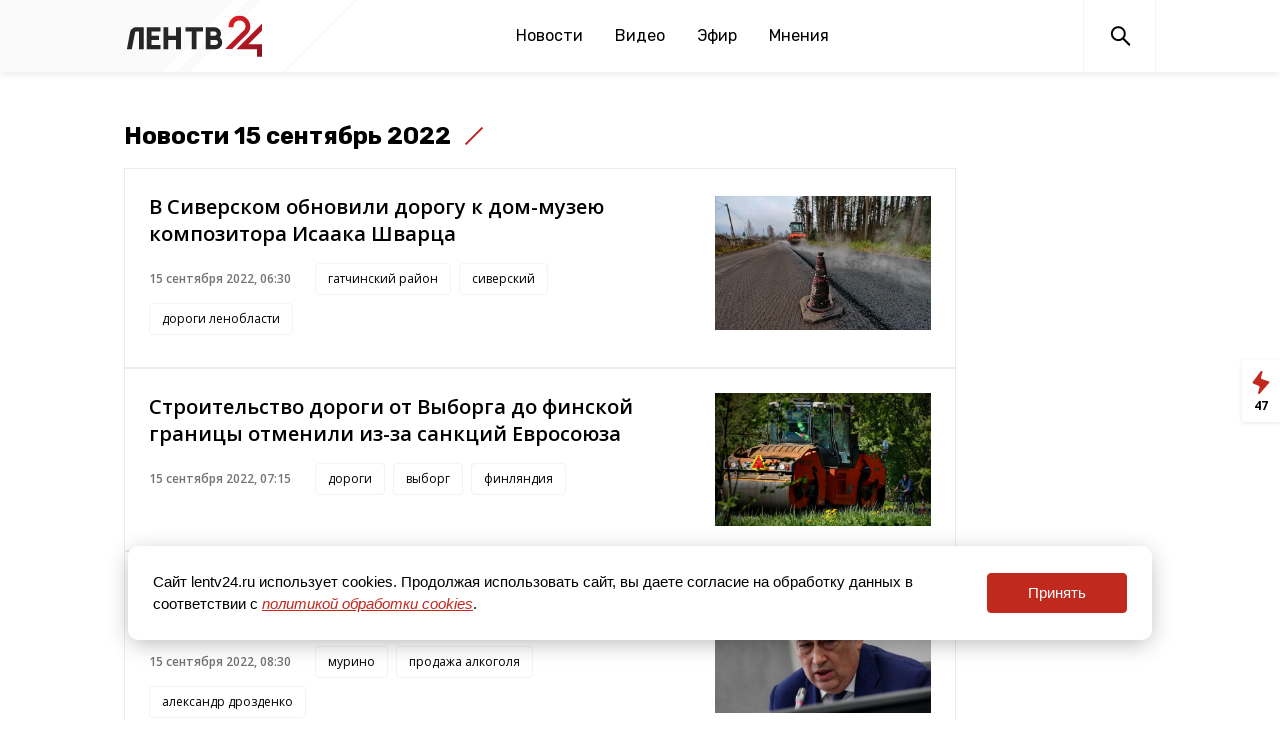

--- FILE ---
content_type: text/html; charset=UTF-8
request_url: https://lentv24.ru/archive/2022/09/15
body_size: 45042
content:
<!doctype html>
<html lang="ru">
<head>
  <meta charset="utf-8">
  <meta name="viewport" content="width=device-width, initial-scale=1">
  <meta name="csrf-token" content="HvHgCfY7oeOSG0DRaB4SE6FDTDkUglqd1EbcAb6X">

  <title>Новости 15 сентябрь 2022</title>
<meta content="Телеканал ЛенТВ24 - объясняем, что происходит" name="description">
<meta content="" name="keywords">
<meta name="robots" content="noodp">
<meta name="robots" content="noyaca">
<meta name="fragment" content="!">  <meta name="theme-color" content="#ffffff">
<meta name="title" content="Новости 15 сентябрь 2022">
<meta content="Новости 15 сентябрь 2022" property="og:title">
<meta content="Телеканал ЛенТВ24 - объясняем, что происходит" property="og:description">
<meta content="https://lentv24.ru/archive/2022/09/15" property="og:url">
<meta content="ru_RU" property="og:locale">
<meta content="https://lentv24.ru/media/assets/og.jpg" property="og:image">
<meta content="image/jpeg" property="og:image:type">
<meta content="1106" property="og:image:width">
<meta content="581" property="og:image:height">
<meta content="website" property="og:type">
<meta content="Новости 15 сентябрь 2022" name="twitter:title">
<meta content="Телеканал ЛенТВ24 - объясняем, что происходит" name="twitter:description">
<meta content="summary_large_image" name="twitter:card">

<link rel="shortcut icon" href="/media/lentv25favicon.ico" type="image/x-icon" />
<link rel="icon" href="/media/lentv25favicon.ico" type="image/x-icon" />

    
    
    <!-- Rating@Mail.ru counter -->
    <script type="text/javascript">
        var _tmr = window._tmr || (window._tmr = []);
        _tmr.push({id: "3137520", type: "pageView", start: (new Date()).getTime(), pid: "USER_ID"});
        (function (d, w, id) {
            if (d.getElementById(id)) return;
            var ts = d.createElement("script"); ts.type = "text/javascript"; ts.async = true; ts.id = id;
            ts.src = "https://top-fwz1.mail.ru/js/code.js";
            var f = function () {var s = d.getElementsByTagName("script")[0]; s.parentNode.insertBefore(ts, s);};
            if (w.opera == "[object Opera]") { d.addEventListener("DOMContentLoaded", f, false); } else { f(); }
        })(document, window, "topmailru-code");
    </script>
    <noscript><img src="https://top-fwz1.mail.ru/counter?id=3137520;js=na" style="border:0;position:absolute;left:-9999px;" alt="Top.Mail.Ru" /></noscript>
    <!-- //Rating@Mail.ru counter -->

    <script type="text/javascript">!function(){var t=document.createElement("script");t.type="text/javascript",t.async=!0,t.src="https://vk.com/js/api/openapi.js?162",t.onload=function(){VK.Retargeting.Init("VK-RTRG-400333-7x3kF"),VK.Retargeting.Hit()},document.head.appendChild(t)}();</script><noscript><img src="https://vk.com/rtrg?p=VK-RTRG-400333-7x3kF" style="position:fixed; left:-999px;" alt=""/></noscript>  <link href="/media/css/styles.css?id=0940b2f4751cb14405db" rel="stylesheet">
  <script type="module" src="https://cdn.jsdelivr.net/gh/alpinejs/alpine@v2.x.x/dist/alpine.min.js"></script>
  <script nomodule src="https://cdn.jsdelivr.net/gh/alpinejs/alpine@v2.x.x/dist/alpine-ie11.min.js" defer></script>
  <script src="/media/js/main.js?id=6b7ea92a5ea60788a7c2"></script>
  <script src="/media/js/scripts.js?id=1b5848cd62aa33bf3ca1"></script>

  <link rel="preconnect" href="https://fonts.gstatic.com">
  <link href="https://fonts.googleapis.com/css2?family=Rubik:wght@400;500;700&display=swap" rel="stylesheet">
  <link href="https://fonts.googleapis.com/css2?family=Noto+Serif:ital,wght@0,400;0,700;1,400;1,700&display=swap" rel="stylesheet">
  <link href="https://fonts.googleapis.com/css2?family=Open+Sans:wght@400;600;700&display=swap" rel="stylesheet">
  <link href="https://fonts.googleapis.com/css2?family=Roboto:wght@500&display=swap" rel="stylesheet">

      <script async src="https://jsn.24smi.net/smi.js"></script>
  <meta name="zen-verification" content="73WcBCFdTvj0Fw4YYhaIDqJCBD3dqChOMMAuNqNRYSWjFteP3SyXSCySoZjIVW3h" />
  

<meta name="mailru-domain" content="IAwjTjAkP3Nqp9gR" />


</head>
<body class="theme-base" x-data="{ headerMenuIsOpen: false, feedIsOpen: false }">


<div style="margin: 0 auto">
</div>

<svg xmlns="http://www.w3.org/2000/svg" xmlns:xlink="http://www.w3.org/1999/xlink" style="position: absolute; width: 0; height: 0" id="__SVG_SPRITE_NODE__">
<symbol viewBox="0 0 24 24" fill="currentColor" id="icon-fb">
  <path d="M9.70556 21.0606V12.9827H7V9.77273H9.70556V7.24354C9.70556 4.49564 11.3846 3 13.8362 3C15.0109 3 16.0197 3.08819 16.3125 3.12699V5.99834H14.6123C13.2789 5.99834 13.0214 6.63329 13.0214 7.56101V9.77273H16.0303L15.6176 12.9827H13.0214V21.0606"></path>
</symbol>
<symbol viewBox="0 0 24 24" fill="currentColor" id="icon-ok">
  <path fill-rule="evenodd" clip-rule="evenodd" d="M14.7323 7.60162C14.7323 6.35124 13.7181 5.3379 12.4686 5.3379C11.2182 5.3379 10.204 6.35124 10.204 7.60162C10.204 8.852 11.2182 9.86533 12.4686 9.86533C13.7181 9.86533 14.7323 8.852 14.7323 7.60162ZM17.0693 7.60162C17.0693 10.1431 15.0101 12.2032 12.4686 12.2032C9.92622 12.2032 7.86698 10.1431 7.86698 7.60162C7.86698 5.06014 9.92622 3 12.4686 3C15.0101 3 17.0693 5.06014 17.0693 7.60162ZM12.4687 13.5811C12.4687 13.5811 14.5442 13.5811 15.8371 12.5623C16.7935 11.8087 17.5127 12.243 17.7724 12.765C18.2257 13.6743 17.7136 14.114 16.5591 14.8559C15.5811 15.4838 14.2402 15.7218 13.3644 15.8113L14.0964 16.5442L16.8088 19.2558C17.2205 19.6683 17.2205 20.3361 16.8088 20.7486L16.6849 20.8726C16.2723 21.2851 15.6046 21.2851 15.192 20.8726L12.4805 18.161L9.76888 20.8726C9.35631 21.2851 8.6886 21.2851 8.27693 20.8726L8.15207 20.7486C7.74041 20.337 7.74041 19.6683 8.15207 19.2558C8.8415 18.5672 9.83493 17.5738 10.8636 16.5451L11.5947 15.8141C10.7189 15.7263 9.36446 15.4892 8.37736 14.8559C7.22288 14.1149 6.71079 13.6743 7.16407 12.765C7.42374 12.243 8.14303 11.8087 9.09936 12.5623C10.3923 13.5811 12.4687 13.5811 12.4687 13.5811Z"></path>
</symbol>
<symbol viewBox="0 0 24 24" fill="currentColor" id="icon-share">
  <line x1="16.3881" y1="16.163" x2="5.05475" y2="11.6297" stroke="currentColor" stroke-width="1.5"></line>
  <line x1="16.3354" y1="5.67082" x2="6.33541" y2="10.6708" stroke="currentColor" stroke-width="1.5"></line>
  <circle cx="16" cy="6" r="3"></circle>
  <circle cx="5" cy="11" r="3"></circle>
  <circle cx="16" cy="16" r="2.25" stroke="currentColor" stroke-width="1.5"></circle>
</symbol>
<symbol viewBox="0 0 24 24" fill="currentColor" id="icon-telegram">
  <path d="M17.9732 5.05567L3.33852 10.9763C2.86679 11.17 2.89422 11.8766 3.38241 12.0248L7.1014 13.1645L8.48917 17.7402C8.63178 18.2189 9.21871 18.3614 9.5533 18.0024L11.4786 15.9624L15.2525 18.84C15.7132 19.1933 16.3715 18.9312 16.4867 18.35L18.9824 5.93891C19.1086 5.33489 18.5326 4.82773 17.9732 5.05567ZM16.1411 7.80798L9.34487 14.0534C9.27904 14.1161 9.23516 14.2016 9.22419 14.2927L8.9609 16.7088C8.94993 16.7886 8.84571 16.8 8.82377 16.7202L7.74866 13.1132C7.69929 12.9479 7.76512 12.7713 7.90773 12.6801L15.9326 7.50597C16.1137 7.3977 16.3056 7.65982 16.1411 7.80798Z"></path>
</symbol>
<symbol viewBox="0 0 24 24" fill="currentColor" id="icon-tiktok">
  <path d="M10.5497 13.0619C10.5497 12.4003 10.5429 11.7293 10.5524 11.0597C10.5578 10.6872 10.3533 10.624 10.0324 10.6267C7.52696 10.6495 5.21659 12.8091 5.01751 15.3264C4.78052 18.3156 6.97713 20.8665 9.89828 20.9943C12.9941 21.1301 15.4481 18.8307 15.4657 15.7661C15.4765 13.7477 15.467 11.7307 15.4697 9.71227C15.4697 9.49981 15.49 9.28869 15.5022 9.0453C15.7311 9.2497 15.9153 9.40568 16.0886 9.57242C16.9377 10.3873 17.9575 10.7948 19.1303 10.8741C19.5609 10.9023 19.7519 10.7746 19.7262 10.3174C19.695 9.75799 19.6842 9.19457 19.7289 8.63652C19.7695 8.14167 19.5542 8.00451 19.1032 7.90231C17.2912 7.49756 16.136 6.37474 15.6146 4.60915C15.5523 4.40206 15.4914 4.19498 15.4332 4C14.6179 4 13.8595 4 13.0632 4C13.051 4.25953 13.0334 4.47871 13.032 4.69655C13.0266 6.40028 13.0266 8.10402 13.0226 9.80909C13.0185 11.8046 13.0334 13.8002 13.005 15.7957C12.9846 17.174 11.9879 18.2632 10.6675 18.4299C9.22927 18.6115 8.01043 17.845 7.64208 16.5272C7.29945 15.3049 7.9048 13.9709 9.0952 13.4465C9.51773 13.2596 9.99985 13.2018 10.5497 13.0619Z"></path>
</symbol>
<symbol viewBox="0 0 24 24" fill="currentColor" id="icon-twitter">
  <path d="M20.9961 6.41831C20.334 6.7125 19.623 6.91106 18.8755 6.99938C19.6377 6.54263 20.2232 5.81925 20.4994 4.9575C19.7856 5.37994 18.9959 5.68819 18.1549 5.853C17.481 5.13581 16.5214 4.6875 15.4589 4.6875C13.4198 4.6875 11.7677 6.34012 11.7677 8.37919C11.7677 8.66831 11.7998 8.95069 11.8628 9.22069C8.79436 9.06656 6.07411 7.59675 4.25274 5.36306C3.93549 5.90869 3.75324 6.54262 3.75324 7.21931C3.75324 8.50069 4.40517 9.63019 5.39517 10.2928C4.79049 10.2731 4.22124 10.1077 3.72342 9.831C3.72286 9.84619 3.72286 9.8625 3.72286 9.87712C3.72286 11.6664 4.99524 13.1588 6.68442 13.4979C6.37505 13.5817 6.0488 13.6273 5.71186 13.6273C5.47336 13.6273 5.24274 13.6042 5.01774 13.5615C5.48686 15.0274 6.85092 16.095 8.46586 16.1254C7.20305 17.1154 5.61117 17.7066 3.88149 17.7066C3.58336 17.7066 3.28917 17.6891 3.00061 17.6548C4.63411 18.7011 6.57474 19.3125 8.65992 19.3125C15.4504 19.3125 19.1646 13.6869 19.1646 8.80781C19.1646 8.64806 19.1601 8.48831 19.1534 8.32969C19.875 7.80938 20.5005 7.15969 20.9961 6.41831Z"></path>
</symbol>
<symbol viewBox="0 0 24 24" fill="currentColor" id="icon-viber">
  <path d="M7.87696 19.2145C7.88188 18.7077 7.89172 18.201 7.89664 17.6942C7.89664 17.5761 7.9114 17.5908 7.79823 17.5416C7.16844 17.2907 6.58293 16.9758 6.0663 16.533C5.52015 16.0656 5.09208 15.5145 4.77719 14.8699C4.47705 14.25 4.30976 13.5907 4.21627 12.9117C4.18183 12.646 4.16215 12.3803 4.16215 12.1146C4.16215 11.8636 4.12279 11.6127 4.11787 11.3618C4.11295 11.1846 4.10803 11.0026 4.11295 10.8255C4.11787 10.4614 4.08343 10.0973 4.09819 9.73317C4.12771 8.90656 4.27532 8.09964 4.60006 7.33207C5.06256 6.23977 5.82028 5.41317 6.85354 4.83257C7.63094 4.39959 8.45755 4.12405 9.33336 3.98137C9.87459 3.8928 10.4158 3.8436 10.962 3.82884C11.6114 3.80916 12.2609 3.81408 12.9153 3.82392C13.7518 3.83376 14.5784 3.91248 15.3902 4.10929C16.1627 4.29134 16.8909 4.58164 17.5601 5.0097C18.3719 5.52633 18.9919 6.21025 19.4101 7.08114C19.6708 7.61745 19.8283 8.18328 19.9316 8.76879C20.0054 9.20178 20.035 9.63476 20.03 10.0727C20.0251 10.5352 20.0153 10.9977 19.9857 11.4553C19.9661 11.7702 19.9661 12.0851 19.9513 12.4C19.8972 13.2708 19.7201 14.1122 19.3363 14.8995C18.8639 15.8638 18.1505 16.592 17.2156 17.1185C16.4432 17.5515 15.6165 17.8221 14.7506 17.9697C14.0716 18.0829 13.3827 18.137 12.6939 18.137C12.2708 18.137 11.8476 18.1321 11.4245 18.137C11.208 18.137 10.9915 18.1419 10.775 18.1173C10.7061 18.1124 10.6569 18.1321 10.6126 18.1862C10.2731 18.5798 9.93363 18.9734 9.58921 19.3671C9.16607 19.8542 8.74293 20.3413 8.3247 20.8235C8.28042 20.8727 8.23122 20.9219 8.17709 20.9563C8.04425 21.0449 7.90648 20.9957 7.87204 20.8382C7.8622 20.8038 7.86712 20.7595 7.86712 20.7251C7.8622 20.2232 7.87204 19.7164 7.87696 19.2145Z"></path>
  <path d="M7.20288 8.32107C7.21764 7.72079 7.49318 7.26813 7.99012 6.94339C8.19678 6.80562 8.42311 6.69738 8.66912 6.64817C8.92498 6.59405 9.17099 6.62849 9.38748 6.79086C9.53017 6.89419 9.64826 7.02212 9.76634 7.15004C10.16 7.58303 10.4945 8.05045 10.7652 8.572C10.8094 8.66057 10.8488 8.75405 10.8783 8.85246C10.962 9.13291 10.898 9.37893 10.711 9.59542C10.6422 9.67414 10.5634 9.74303 10.4798 9.80699C10.4011 9.86111 10.3223 9.92016 10.2485 9.98904C10.0763 10.1514 10.0271 10.3482 10.0812 10.5746C10.1009 10.668 10.1354 10.7566 10.1698 10.8402C10.3715 11.2831 10.6422 11.6816 10.9915 12.026C11.1981 12.2278 11.4196 12.4049 11.6656 12.5574C11.9017 12.705 12.1379 12.8428 12.4036 12.9363C12.6496 13.0248 12.8366 12.9707 12.999 12.7641C13.0678 12.6755 13.1269 12.582 13.2056 12.4984C13.3532 12.3409 13.5205 12.2228 13.7321 12.1736C13.9633 12.1195 14.1847 12.1589 14.3963 12.2524C14.598 12.336 14.7752 12.4639 14.9523 12.5869C15.3066 12.833 15.651 13.0937 15.9856 13.3643C16.0741 13.4381 16.1529 13.5218 16.2267 13.6153C16.3989 13.8416 16.4333 14.0925 16.3595 14.3582C16.2906 14.6141 16.1627 14.8355 15.9954 15.0372C15.7051 15.3915 15.3509 15.6572 14.9129 15.7999C14.7949 15.8392 14.6768 15.8638 14.5538 15.8737C14.3963 15.8884 14.2487 15.8343 14.1011 15.79C13.9584 15.7507 13.8256 15.6818 13.6927 15.6228C13.0285 15.3275 12.3888 14.9782 11.7837 14.5747C10.8734 13.9695 10.0616 13.261 9.35304 12.4295C8.82657 11.8095 8.36899 11.1404 7.98028 10.422C7.72935 9.96444 7.50794 9.49209 7.32097 9.00498C7.24716 8.79341 7.20288 8.5228 7.20288 8.32107Z" fill="white"></path>
  <path d="M16.6793 10.3237C16.6743 10.486 16.694 10.6041 16.6793 10.7173C16.6448 10.9977 16.3988 11.1453 16.138 11.0371C15.9806 10.9731 15.9314 10.8354 15.9166 10.6828C15.9019 10.4959 15.8871 10.3089 15.8576 10.1219C15.7592 9.54626 15.6017 8.99027 15.2918 8.4884C15.0605 8.11446 14.7604 7.80941 14.3864 7.56832C13.9534 7.28786 13.4713 7.12549 12.9694 7.01233C12.7529 6.96312 12.5315 6.92376 12.3101 6.90408C12.2559 6.89916 12.2067 6.88932 12.1575 6.86964C12.005 6.81551 11.9263 6.70235 11.9361 6.53998C11.9558 6.2546 12.1182 6.14144 12.3396 6.14144C13.181 6.12668 13.9485 6.34809 14.6521 6.80567C15.0654 7.07629 15.4344 7.39611 15.7395 7.78481C16.3299 8.53761 16.6743 9.39373 16.6793 10.3237Z" fill="white"></path>
  <path d="M15.405 10.235C15.4001 10.3187 15.4148 10.4269 15.3902 10.5351C15.3558 10.7172 15.2278 10.8205 15.036 10.8254C14.8342 10.8304 14.7063 10.7418 14.662 10.5597C14.6423 10.4909 14.6423 10.4171 14.6325 10.3433C14.5981 10.0136 14.5193 9.68886 14.3914 9.37888C14.2143 8.93606 13.8945 8.63592 13.4566 8.44895C13.1515 8.32102 12.8366 8.22754 12.5119 8.17834C12.4233 8.16358 12.3397 8.14389 12.2609 8.10453C12.2216 8.08485 12.1871 8.06025 12.1625 8.02581C12.0543 7.89296 12.0592 7.75027 12.1183 7.60266C12.1675 7.46982 12.2708 7.39601 12.4135 7.38125C12.5316 7.36649 12.6496 7.38617 12.7677 7.40585C13.0974 7.45506 13.4172 7.5387 13.7223 7.68139C14.111 7.86836 14.4455 8.12913 14.7309 8.45387C14.972 8.73433 15.154 9.0443 15.2721 9.39364C15.3558 9.66426 15.4001 9.93487 15.405 10.235Z" fill="white"></path>
  <path d="M14.1798 10.1416C14.1798 10.24 14.1798 10.3384 14.1454 10.4319C14.0962 10.5745 13.9929 10.6582 13.8452 10.6779C13.6927 10.6976 13.5697 10.6434 13.4861 10.5155C13.4418 10.4515 13.4221 10.3827 13.4123 10.3089C13.3926 10.1858 13.3778 10.0579 13.3286 9.94475C13.2253 9.69382 13.0285 9.54621 12.7726 9.47733C12.7234 9.46257 12.6693 9.45273 12.6201 9.44289C12.5807 9.43305 12.5365 9.42321 12.4971 9.41337C12.315 9.35924 12.2216 9.24608 12.2216 9.08863C12.2216 8.90166 12.3249 8.74913 12.4971 8.69993C12.6644 8.65073 12.8366 8.66057 13.0039 8.70485C13.4024 8.81801 13.6976 9.06895 13.9289 9.40353C14.0814 9.62002 14.1798 9.86603 14.1798 10.1416Z" fill="white"></path>
</symbol>
<symbol viewBox="0 0 24 24" fill="currentColor" id="icon-vk">
  <path fill-rule="evenodd" clip-rule="evenodd" d="M13.4919 10.0676C13.4919 10.5946 13.4849 11.1216 13.4959 11.6486C13.4989 11.8106 13.5339 11.9786 13.5869 12.1326C13.6879 12.4226 13.9259 12.5356 14.1759 12.3606C14.4849 12.1476 14.7789 11.8936 15.0199 11.6066C15.5369 10.9936 15.8849 10.2716 16.2109 9.54464C16.4379 9.04064 16.6409 8.52564 16.8489 8.01364C16.9629 7.73464 17.2019 7.54964 17.5009 7.54864C18.6859 7.54564 19.8709 7.54464 21.0559 7.54864C21.4569 7.55064 21.6819 7.82864 21.5299 8.19964C21.3469 8.64464 21.1129 9.07364 20.8599 9.48364C20.2079 10.5406 19.4589 11.5286 18.6569 12.4776C18.2039 13.0126 18.2289 13.5336 18.7199 14.0496C19.2879 14.6486 19.8639 15.2386 20.4319 15.8366C20.6839 16.1026 20.9359 16.3716 21.1679 16.6546C21.2759 16.7856 21.3559 16.9466 21.4179 17.1066C21.6399 17.6806 21.3799 18.0856 20.7619 18.1166C20.2089 18.1446 19.6549 18.1556 19.1009 18.1566C18.6379 18.1576 18.1729 18.1496 17.7109 18.1176C17.1869 18.0806 16.7459 17.8636 16.3899 17.4626C15.9079 16.9176 15.4159 16.3806 14.9079 15.8596C14.7699 15.7176 14.5719 15.6176 14.3829 15.5456C14.1199 15.4456 13.9349 15.5326 13.7839 15.7726C13.4529 16.2956 13.3559 16.8756 13.3779 17.4816C13.3869 17.7246 13.2729 17.8786 13.0659 17.9696C12.9529 18.0196 12.8309 18.0636 12.7099 18.0746C10.7999 18.2536 9.0479 17.8416 7.5179 16.6466C6.8039 16.0876 6.2389 15.3826 5.6939 14.6636C4.6129 13.2386 3.7639 11.6756 2.9759 10.0776C2.6819 9.48264 2.3779 8.89164 2.0829 8.29664C1.8729 7.87364 2.0739 7.52164 2.5499 7.50864C3.0689 7.49564 3.5879 7.50964 4.1069 7.51764C4.5219 7.52364 4.9369 7.52264 5.3499 7.54964C5.7029 7.57364 5.9189 7.76664 6.0779 8.10264C6.4859 8.96564 6.9279 9.81264 7.3799 10.6526C7.5959 11.0536 7.8469 11.4396 8.1169 11.8056C8.3309 12.0976 8.6179 12.3236 8.9789 12.4276C9.2369 12.5016 9.4389 12.3806 9.4859 12.1166C9.5259 11.8926 9.5629 11.6656 9.5699 11.4386C9.5929 10.6556 9.6209 9.87364 9.6089 9.09064C9.6039 8.80764 9.5089 8.52064 9.4219 8.24564C9.3339 7.96964 9.0679 7.90164 8.8259 7.81064C8.7199 7.77064 8.6309 7.68764 8.5339 7.62364C8.6029 7.52064 8.6519 7.38964 8.7449 7.31764C9.0279 7.10364 9.3769 7.08464 9.7119 7.05364C10.6869 6.96464 11.6619 6.99264 12.6349 7.09164C12.9339 7.12264 13.1789 7.26364 13.2809 7.54464C13.3829 7.82664 13.4659 8.12864 13.4829 8.42564C13.5149 8.97164 13.4919 9.52064 13.4919 10.0676Z"></path>
</symbol>
<symbol viewBox="0 0 24 24" fill="currentColor" id="icon-whatsapp">
  <path d="M7.75122 19.7595C9.06012 20.47 10.5342 20.8446 12.0341 20.845H12.0378C16.9772 20.845 20.9979 16.8434 21 11.9258C21.0008 9.54259 20.0695 7.30174 18.3773 5.61548C16.6855 3.93004 14.435 3.00082 12.0374 3C7.09759 3 3.07724 7.00114 3.07518 11.9188C3.07436 13.491 3.48724 15.0255 4.27151 16.378L3 21L7.75122 19.7595ZM12.0407 4.50631C14.0303 4.50712 15.9008 5.27929 17.3071 6.68049C18.7133 8.08168 19.4877 9.94422 19.4869 11.9254C19.4853 16.0132 16.1436 19.3387 12.0378 19.3387H12.0349C10.6981 19.3383 9.38714 18.9808 8.24339 18.3052L7.97142 18.1444L5.15191 18.8806L5.90455 16.1449L5.72748 15.8643C4.98183 14.684 4.58826 13.3196 4.58867 11.9188C4.5899 7.83179 7.93157 4.50631 12.0407 4.50631Z"></path>
  <path d="M12.2235 15.6087C12.758 15.8382 13.175 15.9756 13.5 16.0783C14.0365 16.248 14.5246 16.2239 14.9104 16.1666C15.3405 16.1028 16.2353 15.6275 16.4218 15.1069C16.6083 14.5863 16.6083 14.1401 16.5524 14.0472C16.4966 13.9544 16.347 13.8983 16.1231 13.7867C15.8992 13.675 14.7982 13.136 14.5928 13.0616C14.3874 12.9871 14.2382 12.9499 14.0891 13.1732C13.94 13.3965 13.5107 13.8983 13.38 14.0472C13.2494 14.1961 13.1187 14.2145 12.8948 14.1028C12.6709 13.9912 11.9495 13.756 11.0942 12.9965C10.4286 12.4055 9.97918 11.6759 9.84854 11.4526C9.7179 11.2293 9.83457 11.109 9.94673 10.9978C10.0474 10.898 10.1706 10.7377 10.2828 10.6072C10.3949 10.4772 10.4319 10.3839 10.5067 10.2355C10.5815 10.087 10.5441 9.95652 10.4882 9.84487C10.4323 9.73321 9.98452 8.63631 9.7976 8.1901C9.61601 7.75535 9.43114 7.81424 9.29392 7.8077C9.16328 7.80115 9.01415 7.79993 8.86461 7.79993C8.71506 7.79993 8.47267 7.85555 8.26726 8.07886C8.06185 8.30216 7.4834 8.84121 7.4834 9.93812C7.4834 11.035 8.28575 12.0947 8.3979 12.2436C8.51006 12.392 9.97713 14.6431 12.2235 15.6087Z"></path>
</symbol>
<symbol viewBox="0 0 24 24" fill="currentColor" id="icon-youtube">
  <path d="M20.8202 8.80423C20.8202 8.80423 20.6445 7.53057 20.1047 6.97009C19.42 6.2338 18.6528 6.2301 18.3011 6.18713C15.7831 6 12.0038 6 12.0038 6H11.9957C11.9957 6 8.21685 6 5.69843 6.18713C5.34652 6.2301 4.57973 6.23357 3.89505 6.97009C3.35528 7.53057 3.17955 8.80423 3.17955 8.80423C3.17955 8.80423 3 10.2999 3 11.7958V13.1984C3 14.6934 3.17977 16.1895 3.17977 16.1895C3.17977 16.1895 3.3555 17.4625 3.89527 18.0234C4.58017 18.7602 5.4795 18.7369 5.87977 18.814C7.32 18.9561 12.0002 19 12.0002 19C12.0002 19 15.7825 18.9942 18.3013 18.8073C18.6532 18.7639 19.4207 18.7604 20.1049 18.0239C20.645 17.4625 20.8209 16.1898 20.8209 16.1898C20.8209 16.1898 21 14.6936 21 13.1982V11.7956C21 10.2999 20.8202 8.80423 20.8202 8.80423ZM9.91402 15.14L9.91335 9.46104L15.2317 12.3101L9.91402 15.14Z"></path>
</symbol>
<symbol viewBox="0 0 24 24" fill="currentColor" id="icon-zen">
  <g clip-path="url(#clip0)">
    <path fill-rule="evenodd" clip-rule="evenodd" d="M11.4064 4C7.90274 4.00033 5.47502 4.01199 4.22885 5.22891C3.012 6.47479 3.00034 9.01652 3.00034 12.4062C6.76416 12.2926 8.48534 12.1984 9.85809 10.8579C11.1985 9.48512 11.2928 7.76398 11.4064 4ZM4.22863 19.7712C3.01178 18.5253 3.00012 15.9836 3.00012 12.594C6.76395 12.7075 8.48513 12.8018 9.85788 14.1423C11.1983 15.515 11.2926 17.2362 11.4062 20.9998C7.90252 20.9998 5.4748 20.9885 4.22863 19.7712ZM11.594 20.9998C11.7076 17.2362 11.8019 15.515 13.1423 14.1423C14.5151 12.8018 16.2362 12.7075 20.0001 12.594C19.9997 15.9836 19.9881 18.5253 18.7712 19.7712C17.5251 20.9885 15.0977 20.9998 11.594 20.9998ZM11.594 4C11.7076 7.76398 11.8019 9.48512 13.1423 10.8579C14.5151 12.1984 16.2362 12.2926 20.0001 12.4062C19.9997 9.01652 19.9881 6.47479 18.7712 5.22891C17.5251 4.01199 15.0977 4.00033 11.594 4Z"></path>
    <path fill-rule="evenodd" clip-rule="evenodd" d="M20 12.5947V12.5007V12.4071C16.2361 12.2932 14.5149 12.1993 13.1422 10.8585C11.8018 9.48607 11.7075 7.76496 11.5939 4.00098H11.5H11.406C11.2925 7.76496 11.1982 9.48607 9.85773 10.8585C8.48498 12.1993 6.7638 12.2932 3 12.4071V12.5007V12.5947C6.7638 12.7085 8.48498 12.8025 9.85773 14.1429C11.1982 15.5157 11.2925 17.2368 11.406 21.0008H11.5H11.5939C11.7075 17.2368 11.8018 15.5157 13.1422 14.1429C14.5149 12.8025 16.2361 12.7085 20 12.5947Z" fill="white"></path>
  </g>
  <defs>
    <clipPath id="clip0">
      <rect width="17" height="17" fill="white" transform="translate(3 4)"></rect>
    </clipPath>
  </defs>
</symbol>
  <symbol viewBox="0 0 18 25" fill="none" id="icon-feed">
    <path fill-rule="evenodd" clip-rule="evenodd" d="M0.761925 12.0257C0.374786 12.5482 0.58138 13.2953 1.18193 13.5447L7.00063 15.9605C7.46545 16.1535 7.71441 16.6618 7.58189 17.1474L6.05166 22.7539C5.77141 23.7807 7.07618 24.4764 7.77261 23.6715L17.0368 12.964C17.4989 12.43 17.2769 11.5984 16.6102 11.3656L9.59011 8.91468C9.09352 8.74131 8.81612 8.21288 8.95544 7.70569L10.4794 2.1578C10.7727 1.09019 9.37086 0.407992 8.71169 1.29754L0.761925 12.0257Z" fill="currentColor"/>
  </symbol>
    <symbol viewBox="-5 -6 27 33" fill="none" id="icon-rutube">
	<path d="M13.6966 21.5811L9.57921 15.3372H9.53719H5.41982V21.5811H0V0.0419922H9.49518C14.915 0.0419922 18.5282 2.97533 18.5282 7.62676C18.5282 10.4344 17.1417 12.7391 14.831 14.0801L19.9567 21.6229H13.6966V21.5811ZM5.46183 10.5182H9.45317C11.5539 10.5182 13.1504 9.38675 13.1504 7.58485C13.1504 5.82485 11.5119 4.73533 9.45317 4.73533H5.46183V10.5182Z" fill="#29333D"></path>
    </symbol>


</svg>
<header class="main-menu">
  <div class="main-menu__navbar-wrapper" :class="{ 'main-menu__navbar-wrapper--fixed': headerMenuIsOpen }">
    <div class="main-menu__navbar">
     
	      <a class="main-menu__logo logo" href="/"><img src="/media/assets/logo2025.svg" width="138" height="41" alt="Главная страница"></a>
	    
      <div class="desktop-menu main-menu__links is-hidden-mobile">
        <a class="main-menu__link" href="https://lentv24.ru/Novosti.htm" data-active="false">Новости</a>
<a class="main-menu__link" href="/video" data-active="false">Видео</a>
<a class="main-menu__link" href="https://lentv24.ru/timetable" data-active="false">Эфир</a>
<a class="main-menu__link" href="/special/opinion" data-active="false">Мнения</a>






      </div>

      <div class="main-menu__buttons">
        <a class="main-menu__button main-menu__search" href="/search_result"><img src="/media/assets/search.svg" width="24" height="24" alt="Поиск"></a>
        <div class="main-menu__button main-menu__burger burger is-hidden-tablet" :class="{ 'open': headerMenuIsOpen }" @click="headerMenuIsOpen = !headerMenuIsOpen"><div class="burger-lines"></div></div>
              </div>
    </div>
  </div>


  <div class="mobile-menu is-hidden-desktop" x-show="headerMenuIsOpen" style="display: none;">
    <div class="main-menu__links">
      <a class="main-menu__link" href="https://lentv24.ru/Novosti.htm" data-active="false">Новости</a>
<a class="main-menu__link" href="/video" data-active="false">Видео</a>
<a class="main-menu__link" href="https://lentv24.ru/timetable" data-active="false">Эфир</a>
<a class="main-menu__link" href="/special/opinion" data-active="false">Мнения</a>






          </div>
  </div>
</header>

<div style="display: none;">
  <!-- Yandex.Metrika informer -->
<a href="https://metrika.yandex.ru/stat/?id=55023940&amp;from=informer"
target="_blank" rel="nofollow"><img src="https://informer.yandex.ru/informer/55023940/3_0_FFFFFFFF_FFFFFFFF_0_uniques"
style="width:88px; height:31px; border:0;" alt="Яндекс.Метрика" title="Яндекс.Метрика: данные за сегодня (просмотры, визиты и уникальные посетители)" /></a>
<!-- /Yandex.Metrika informer -->

<!-- Yandex.Metrika counter -->
<script type="text/javascript" >
   (function(m,e,t,r,i,k,a){m[i]=m[i]||function(){(m[i].a=m[i].a||[]).push(arguments)};
   m[i].l=1*new Date();k=e.createElement(t),a=e.getElementsByTagName(t)[0],k.async=1,k.src=r,a.parentNode.insertBefore(k,a)})
   (window, document, "script", "https://mc.yandex.ru/metrika/tag.js", "ym");

   ym(55023940, "init", {
        clickmap:true,
        trackLinks:true,
        accurateTrackBounce:true
   });
</script>
<noscript><div><img src="https://mc.yandex.ru/watch/55023940" style="position:absolute; left:-9999px;" alt="" /></div></noscript>
<!-- /Yandex.Metrika counter -->

<!-- Rating Mail.ru counter -->
<script type="text/javascript">
var _tmr = window._tmr || (window._tmr = []);
_tmr.push({id: "3137520", type: "pageView", start: (new Date()).getTime()});
(function (d, w, id) {
  if (d.getElementById(id)) return;
  var ts = d.createElement("script"); ts.type = "text/javascript"; ts.async = true; ts.id = id;
  ts.src = "https://top-fwz1.mail.ru/js/code.js";
  var f = function () {var s = d.getElementsByTagName("script")[0]; s.parentNode.insertBefore(ts, s);};
  if (w.opera == "[object Opera]") { d.addEventListener("DOMContentLoaded", f, false); } else { f(); }
})(document, window, "topmailru-code");
</script><noscript><div>
<img src="https://top-fwz1.mail.ru/counter?id=3137520;js=na" style="border:0;position:absolute;left:-9999px;" alt="Top.Mail.Ru" />
</div></noscript>
<!-- //Rating Mail.ru counter -->


<!-- Rating Mail.ru logo -->
<a href="https://top.mail.ru/jump?from=3137520">
<img src="https://top-fwz1.mail.ru/counter?id=3137520;t=479;l=1" style="border:0;" height="31" width="88" alt="Top.Mail.Ru" /></a>
<!-- //Rating Mail.ru logo -->

<!-- test 1 -->
			<!--LiveInternet counter-->

			<script type="text/javascript">

                        document.write('<a href="//www.liveinternet.ru/click" '+

                            'target="_blank"><img src="//counter.yadro.ru/hit?t14.6;r'+

                            escape(document.referrer)+((typeof(screen)=='undefined')?'':

                                ';s'+screen.width+'*'+screen.height+'*'+(screen.colorDepth?

                                screen.colorDepth:screen.pixelDepth))+';u'+escape(document.URL)+

                            ';h'+escape(document.title.substring(0,150))+';'+Math.random()+

                            '" alt="" title="LiveInternet: показано число просмотров за 24'+

                            ' часа, посетителей за 24 часа и за сегодня" '+

                            'border="0" width="88" height="31"><\/a>')

			</script><!--/LiveInternet-->



</div>

  <div class="category inner">
    <div class="category__heading">Новости 15 сентябрь 2022</div>
    <div class="category__list-wrapper">
      <div class="category__list article-list">
        <div class="article-list__item">
          <div class="article-list__picture">
        <img src="/media/photos/92206.jpg">
      </div>
        <div class="article-list__desc">
      <a href="https://lentv24.ru/dorozniki-obnovili-dorogu-k-dom-muzeyu-kompozitora-isaaka-svarca-v-siverskom.htm" class="article-list__title">В Сиверском обновили дорогу к дом-музею композитора Исаака Шварца</a>
      <div class="article-list__tags">
	        <span class="article-list__date" data-dt="1663212607">15 сентября 2022, 06:30</span>
                  <a href="/search_result/?query=гатчинский район" class="article-list__tag">гатчинский район</a>
                  <a href="/search_result/?query=сиверский" class="article-list__tag">сиверский</a>
                  <a href="/search_result/?query=дороги ленобласти" class="article-list__tag">дороги ленобласти</a>
              </div>
    </div>
  </div>
  <div class="article-list__item">
          <div class="article-list__picture">
        <img src="/media/photos/92207.jpg">
      </div>
        <div class="article-list__desc">
      <a href="https://lentv24.ru/stroitelstvo-dorogi-ot-vyborga-do-finskoi-granicy-otmenili-iz-za-sankcii-evrosoyuza.htm" class="article-list__title">Строительство дороги от Выборга до финской границы отменили из-за санкций Евросоюза</a>
      <div class="article-list__tags">
	        <span class="article-list__date" data-dt="1663215339">15 сентября 2022, 07:15</span>
                  <a href="/search_result/?query=дороги" class="article-list__tag">дороги</a>
                  <a href="/search_result/?query=выборг" class="article-list__tag">выборг</a>
                  <a href="/search_result/?query=финляндия" class="article-list__tag">финляндия</a>
              </div>
    </div>
  </div>
  <div class="article-list__item">
          <div class="article-list__picture">
        <img src="/media/photos/92208.jpg">
      </div>
        <div class="article-list__desc">
      <a href="https://lentv24.ru/gubernator-lenoblasti-nazval-sposob-sokrashheniya-kolicestva-alkomarketov-v-murino.htm" class="article-list__title">Губернатор Ленобласти назвал способ сокращения количества алкомаркетов в Мурино</a>
      <div class="article-list__tags">
	        <span class="article-list__date" data-dt="1663219840">15 сентября 2022, 08:30</span>
                  <a href="/search_result/?query=мурино" class="article-list__tag">мурино</a>
                  <a href="/search_result/?query=продажа алкоголя" class="article-list__tag">продажа алкоголя</a>
                  <a href="/search_result/?query=александр дрозденко" class="article-list__tag">александр дрозденко</a>
              </div>
    </div>
  </div>
  <div class="article-list__item">
          <div class="article-list__picture">
        <img src="/media/photos/92209.jpg">
      </div>
        <div class="article-list__desc">
      <a href="https://lentv24.ru/v-cetverg-zitelei-peterburga-ozidaet-oblacnaya-i-dozdlivaya-pogoda.htm" class="article-list__title">В четверг жителей Петербурга ожидает облачная и дождливая погода</a>
      <div class="article-list__tags">
	        <span class="article-list__date" data-dt="1663220704">15 сентября 2022, 08:45</span>
                  <a href="/search_result/?query=погода в петербурге" class="article-list__tag">погода в петербурге</a>
                  <a href="/search_result/?query=прогноз погоды" class="article-list__tag">прогноз погоды</a>
                  <a href="/search_result/?query=погода" class="article-list__tag">погода</a>
              </div>
    </div>
  </div>
  <div class="article-list__item">
          <div class="article-list__picture">
        <img src="/media/photos/92210.jpg">
      </div>
        <div class="article-list__desc">
      <a href="https://lentv24.ru/pri-pozare-na-territorii-czku-minoborony-rf-v-luge-pogibli-dvoe-elektrikov.htm" class="article-list__title">При пожаре на территории ЦЖКУ Минобороны РФ в Луге погибли двое электриков</a>
      <div class="article-list__tags">
	        <span class="article-list__date" data-dt="1663222552">15 сентября 2022, 09:15</span>
                  <a href="/search_result/?query=луга" class="article-list__tag">луга</a>
                  <a href="/search_result/?query=пожар" class="article-list__tag">пожар</a>
                  <a href="/search_result/?query=возгорание" class="article-list__tag">возгорание</a>
              </div>
    </div>
  </div>
  <div class="article-list__item">
          <div class="article-list__picture">
        <img src="/media/photos/92211.jpg">
      </div>
        <div class="article-list__desc">
      <a href="https://lentv24.ru/v-basseine-na-dacnom-ucastke-v-agalatovo-cut-ne-utonula-dvuxletnyaya-devocka.htm" class="article-list__title">В бассейне на дачном участке в Агалатово чуть не утонула двухлетняя девочка</a>
      <div class="article-list__tags">
	        <span class="article-list__date" data-dt="1663223430">15 сентября 2022, 09:30</span>
                  <a href="/search_result/?query=агалатово" class="article-list__tag">агалатово</a>
                  <a href="/search_result/?query=всеволожский район" class="article-list__tag">всеволожский район</a>
                  <a href="/search_result/?query=утопающие" class="article-list__tag">утопающие</a>
              </div>
    </div>
  </div>
  <div class="article-list__item">
          <div class="article-list__picture">
        <img src="/media/photos/92212.jpg">
      </div>
        <div class="article-list__desc">
      <a href="https://lentv24.ru/na-ostanovke-v-luzskom-raione-proxozii-udaril-nozom-v-grud-mestnogo-zitelya.htm" class="article-list__title">На остановке в Лужском районе прохожий ударил ножом в грудь местного жителя</a>
      <div class="article-list__tags">
	        <span class="article-list__date" data-dt="1663225202">15 сентября 2022, 10:00</span>
                  <a href="/search_result/?query=лужский район" class="article-list__tag">лужский район</a>
                  <a href="/search_result/?query=ножевое ранение" class="article-list__tag">ножевое ранение</a>
                  <a href="/search_result/?query=нападение на человека" class="article-list__tag">нападение на человека</a>
              </div>
    </div>
  </div>
  <div class="article-list__item">
          <div class="article-list__picture">
        <img src="/media/photos/92213.jpg">
      </div>
        <div class="article-list__desc">
      <a href="https://lentv24.ru/pensioner-iz-murino-lisilsya-pocti-15-mln-rublei-perevedya-dengi-na-bezopasnye-sceta-mosennikov.htm" class="article-list__title">Пенсионер из Мурино лишился почти 1,5 млн рублей, переведя деньги на «безопасные счета» мошенникам</a>
      <div class="article-list__tags">
	        <span class="article-list__date" data-dt="1663226127">15 сентября 2022, 10:15</span>
                  <a href="/search_result/?query=мурино" class="article-list__tag">мурино</a>
                  <a href="/search_result/?query=всеволожский район" class="article-list__tag">всеволожский район</a>
                  <a href="/search_result/?query=банковские мошенники" class="article-list__tag">банковские мошенники</a>
              </div>
    </div>
  </div>
  <div class="article-list__item">
          <div class="article-list__picture">
        <img src="/media/photos/92214.jpg">
      </div>
        <div class="article-list__desc">
      <a href="https://lentv24.ru/pod-vyborgom-kocegar-razbil-steklo-cuzogo-vaza-i-pozeg-ego.htm" class="article-list__title">Под Выборгом кочегар разбил стекло чужого ВАЗа и пожег его</a>
      <div class="article-list__tags">
	        <span class="article-list__date" data-dt="1663227027">15 сентября 2022, 10:30</span>
                  <a href="/search_result/?query=выборгский район" class="article-list__tag">выборгский район</a>
                  <a href="/search_result/?query=поджог" class="article-list__tag">поджог</a>
                  <a href="/search_result/?query=пожар" class="article-list__tag">пожар</a>
              </div>
    </div>
  </div>
  <div class="article-list__item">
          <div class="article-list__picture">
        <img src="/media/photos/92221.jpg">
      </div>
        <div class="article-list__desc">
      <a href="https://lentv24.ru/pravitelstvo-lenoblasti-i-akimat-zambylskoi-oblasti-v-kazaxstane-podpisali-soglasenie-o-sotrudnicestve.htm" class="article-list__title">Правительство Ленобласти и акимат Жамбылской области в Казахстане подписали соглашение о сотрудничестве</a>
      <div class="article-list__tags">
	        <span class="article-list__date" data-dt="1663228855">15 сентября 2022, 11:00</span>
                  <a href="/search_result/?query=сотрудничество" class="article-list__tag">сотрудничество</a>
                  <a href="/search_result/?query=казахстан" class="article-list__tag">казахстан</a>
                  <a href="/search_result/?query=Ekonomika.htm" class="article-list__tag">Экономика</a>
              </div>
    </div>
  </div>

  <a href="https://lentv24.ru/archive/2022/09/15?page=2" class="category__more load-more" onclick="return news.loadList(this, '.category__more');">Показать еще</a>
      </div>
      <div class="category__column"><!-- banner --> &nbsp;
	<!-- Yandex.RTB R-A-606179-14 -->
<div id="yandex_rtb_R-A-606179-14-1"></div>
<script type="text/javascript">
    (function(w, d, n, s, t) {
        w[n] = w[n] || [];
        w[n].push(function() {
            Ya.Context.AdvManager.render({
                blockId: "R-A-606179-14",
                renderTo: "yandex_rtb_R-A-606179-14-1",
                async: true,
				pageNumber: 1
            });
        });
        t = d.getElementsByTagName("script")[0];
        s = d.createElement("script");
        s.type = "text/javascript";
        s.src = "//an.yandex.ru/system/context.js";
        s.async = true;
        t.parentNode.insertBefore(s, t);
    })(this, this.document, "yandexContextAsyncCallbacks");
</script>
      </div>
    </div>
  </div>

<div class="feed feed__sidebar" x-show="feedIsOpen">
  <button class="feed__close" @click="feedIsOpen = false"><img src="/media/assets/close.svg" alt="Закрыть"></button>
  <div class="feed__heading">Лента новостей</div>
  <div class="feed__list feed__list--sidebar">

          <div class="feed__one">
        <a href="https://lentv24.ru/sinoptiki-rasskazali-o-pogode-v-lenoblasti-v-voskresene-124278.htm" class="feed__title">Синоптики рассказали о погоде в Ленобласти в воскресенье</a>
        <div class="feed__date">16 часов назад</div>
      </div>
          <div class="feed__one">
        <a href="https://lentv24.ru/gatcinskaya-lyznya-zdet-starta-otkrytie-sezona-naznaceno-na-25-yanvarya.htm" class="feed__title">«Гатчинская лыжня» ждет старта: открытие сезона назначено на 25 января</a>
        <div class="feed__date">17 часов назад</div>
      </div>
          <div class="feed__one">
        <a href="https://lentv24.ru/v-derevne-gostilicy-prosla-istoriceskaya-rekonstrukciya-odin-podvig-dve-epoxi.htm" class="feed__title">В деревне Гостилицы прошла историческая реконструкция «Один подвиг — две эпохи»</a>
        <div class="feed__date">17 часов назад</div>
      </div>
          <div class="feed__one">
        <a href="https://lentv24.ru/sergei-perminov-o-professionalitete-sovremennaya-baza-texnikumov-klyuc-k-kacestvennym-kadram-dlya-regiona.htm" class="feed__title">Сергей Перминов о «Профессионалитете»: Современная база техникумов — ключ к качественным кадрам для региона</a>
        <div class="feed__date">18 часов назад</div>
      </div>
          <div class="feed__one">
        <a href="https://lentv24.ru/vbrosy-pro-skolnyx-strelkov-dobralis-do-tixvina-kak-pravilno-reagirovat.htm" class="feed__title">Вбросы про «школьных стрелков» добрались до Тихвина: как правильно реагировать?</a>
        <div class="feed__date">18 часов назад</div>
      </div>
          <div class="feed__one">
        <a href="https://lentv24.ru/fotoreportaz-v-gatcinu-pribyl-unikalnyi-poezd-pobedy.htm" class="feed__title">Фоторепортаж: в Гатчину прибыл уникальный «Поезд Победы»</a>
        <div class="feed__date">19 часов назад</div>
      </div>
          <div class="feed__one">
        <a href="https://lentv24.ru/lenoblast-peredala-belgorodcam-partiyu-generatorov-i-gumanitarnyi-gruz.htm" class="feed__title">Ленобласть передала белгородцам партию генераторов и гуманитарный груз</a>
        <div class="feed__date">20 часов назад</div>
      </div>
          <div class="feed__one">
        <a href="https://lentv24.ru/pozar-v-stekolnom-semeryx-zilcov-evakuirovali-odnogo-muzcinu-gospitalizirovali.htm" class="feed__title">Пожар в Стекольном: семерых жильцов эвакуировали, одного мужчину госпитализировали</a>
        <div class="feed__date">20 часов назад</div>
      </div>
          <div class="feed__one">
        <a href="https://lentv24.ru/rassekreceny-dokumenty-ob-ubiistve-nacistami-dusevnobolnyx-v-gatcinskom-raione.htm" class="feed__title">Рассекречены документы об убийстве нацистами душевнобольных в Гатчинском районе</a>
        <div class="feed__date">21 час назад</div>
      </div>
          <div class="feed__one">
        <a href="https://lentv24.ru/v-gatcinu-vnov-pribyl-immersivnyi-poezd-pobedy.htm" class="feed__title">В Гатчину вновь прибыл иммерсивный «Поезд Победы»</a>
        <div class="feed__date">21 час назад</div>
      </div>
          <div class="feed__one">
        <a href="https://lentv24.ru/zitelyam-lenoblasti-nazvali-bezopasnuyu-tolshhinu-lda-dlya-vyxoda-na-vodoemy.htm" class="feed__title">Жителям Ленобласти назвали безопасную толщину льда для выхода на водоемы</a>
        <div class="feed__date">22 часа назад</div>
      </div>
          <div class="feed__one">
        <a href="https://lentv24.ru/v-tosno-usilili-rabotu-s-naseleniem-po-pozarnoi-bezopasnosti.htm" class="feed__title">В Тосно усилили работу с населением по пожарной безопасности</a>
        <div class="feed__date">22 часа назад</div>
      </div>
    
  </div>
  <a href="https://lentv24.ru/Novosti.htm" class="feed__all">Все новости</a>
</div>

<button class="feed__button" @click="feedIsOpen = true" x-show="!feedIsOpen">
  <svg class="feed__icon" width="18" height="25"><use xlink:href="#icon-feed"></use></svg>
  <span class="feed__count">47</span>
</button>
<footer class="footer">
  <div class="footer__links-wrapper 
">
    <div class="footer__links inner">
      <div class="footer__links-menu">
        <a class="main-menu__link" href="https://lentv24.ru/Novosti.htm" data-active="false">Новости</a>
<a class="main-menu__link" href="/video" data-active="false">Видео</a>
<a class="main-menu__link" href="https://lentv24.ru/timetable" data-active="false">Эфир</a>
<a class="main-menu__link" href="/special/opinion" data-active="false">Мнения</a>







        <a class="main-menu__link" href="https://lentv24.ru/advertising.htm" data-active="false">Реклама</a>
        <a class="main-menu__link" href="/page/kontaktnaya-informaciya">Контактная информация</a>
        <a class="main-menu__link" href="/archive">Архив</a>
	


      </div>
      <div class="footer__links-more"> 
	    
	Свидетельство о регистрации средства массовой информации Эл № ФС77-78435 от 15 июня 2020 г., выдано Федеральной службой по надзору в сфере связи, информационных технологий и массовых коммуникаций (Роскомнадзор).
	

      </div>
      <div class="footer__links-more"> 
Учредитель акционерное общество "Ленинградская областная телекомпания".
<br/>Главный редактор Черных Олег Викторович.
<br/>Телефон: +7 (812) 640-6114
<br/>Email: info@lentv24.ru
<br/>Размещение рекламы admitriev@lentv24.ru

      </div>
      <div class="footer__age">16+</div>
    </div>
	  </div>
  <div class="footer__social inner">
    <div class="share">
      <span>Мы в соцсетях:</span>

          <a href="https://vk.com/lentv24" class="share__button"><svg width="24" height="24"><use xlink:href="#icon-vk"></use></svg></a>
	      <a href="https://ok.ru/lentv24" class="share__button">
	     
		<img src="/media/images/ok.png" width="24" height="24" />
	    
	</a>
      <a href="https://www.youtube.com/user/lenobltv" class="share__button"><svg width="24" height="24"><use xlink:href="#icon-youtube"></use></svg></a>


      <a href="https://zen.yandex.ru/lentv24" class="share__button"><svg width="24" height="24"><use xlink:href="#icon-zen"></use></svg></a>
      <a href="https://t.me/lentv24" class="share__button"><svg width="24" height="24"><use xlink:href="#icon-telegram"></use></svg></a>
      <a href="https://www.tiktok.com/@lentv24" class="share__button"><svg width="24" height="24"><use xlink:href="#icon-tiktok"></use></svg></a>
      <a href="https://rutube.ru/channel/23490401/" class="share__button"><svg width="24" height="24"><use xlink:href="#icon-rutube"></use></svg></a>

    

    </div>

  </div>




    <div class="inner">
		    <div class="footer__blacklist">
	    <span>Перечень иностранных и международных неправительственных организаций, деятельность которых признана нежелательной на территории Российской Федерации: &darr;</span>
	    <p>
		«Национальный фонд в поддержку демократии» (The National Endowment for Democracy) Институт Открытое Общество Фонд Содействия (OSI Assistance Foundation) Фонд Открытое общество (Open Society Foundation) «Американо-российский фонд по экономическому и правовому развитию» (U.S. RUSSIA FOUNDATION FOR ECONOMIC ADVANCEMENT AND THE RULE OF LAW) Национальный Демократический Институт Международных Отношений (National Democratic Institute for International Affairs) MEDIA DEVELOPMENT INVESTMENT FUND, Inc. Корпорация «Международный Республиканский Институт» (International Republican Institute) Open Russia Civic Movement, Open Russia (Общественное сетевое движение «Открытая Россия») (Великобритания) OR (Otkrytaya Rossia) («Открытая Россия») (Великобритания) (с 08.11.2017 – HUMAN RIGHTS PROJECT MANAGEMENT) Institute of Modern Russia, Inc («Институт современной России») (США) The Black Sea Trust for Regional Cooperation (Черноморский фонд регионального сотрудничества) (Румыния) &quot;Европейская Платформа за Демократические Выборы&quot; European Platform for Democratic Elections (EPDE) &quot;Международный центр электоральных исследований&quot; International elections study center (IESC) (Литовская Республика) The German Marshall Fund of the United States (GMF) (Германский фонд Маршалла Соединенных Штатов) (США) Pacific Environment (PERC) (Тихоокеанский центр защиты окружающей среды и природных ресурсов) (Соединенные Штаты Америки) Free Russia Foundation (Free Russia) (Фонд «Свободная Россия») (США) Ukrainian World Congress («Всемирный конгресс украинцев») (Канада) Atlantic council of the United States (Atlantic council) («Атлантический совет») (США) «Člověk v tísni, o.p.s» («People In Need», «Человек в беде») (Чешская Республика) European Endowment for Democracy («Европейский фонд за демократию», «Европейский фонд в поддержку демократии») (Королевство Бельгия) The Jamestown foundation (JF), («Джеймстаунский фонд») (Соединенные Штаты Америки) Project Harmony, Inc. (PH International) («Прожект Хармони, Инк.») (Соединенные Штаты Америки) Dragon Springs Buddhist Inc. («Буддистское сообщество «Родники дракона») (США) Doctors Against Forced Organ Harvesting (DAFOH) («Врачи против насильственного извлечения органов») (США) The European Falun Dafa Association («Европейская ассоциация «Фалунь Дафа») (Великобритания) Friends of Falun Gong Inc. («Друзья Фалуньгун») (США) Global Mission to Rescure Persecuted Falun Gong Practitioners Inc. (GMRPFGP) («Всемирный совет по спасению подвергаемых гонениям адептов «Фалуньгун») (США) Coalition to Investigate the Persecution of Falun Gong in China («Коалиция по расследованию преследования в отношении Фалуньгун в Китае») (США) World Organization to Investigate the Persecution of Falun Gong Inc. (WOIPFG) («Всемирная организация по расследованию преследований Фалуньгун») (США) Prague Civil Society Centre («Пражский Центр Гражданского Общества», «Пражский гражданский центр») (Чешская Республика) Association of Schools of Political Studies of the Council of Europe («Ассоциация школ политических исследований при Совете Европы») (Франция) Zentrum für die Liberale Moderne GmbH («Центр либеральной современности», «ЦЛС») (ФРГ) Forum Russischsprachiger Europäer e.V. («Форум русскоязычных европейцев», «ФРЕ») (ФРГ) Deutsch-Russischer Austausch e.V. («Немецко-русский обмен», «НРО») (ФРГ) Бард колледж (Bard College), США European Choice («Европейский выбор»), Франция Khodorkovsky Foundation («Фонд Ходорковского»), Великобритания Oxford Russia Fund («Оксфордский российский фонд»), Великобритания Future of Russia Foundation («Фонд Будущее России»), Великобритания Spolecnost Svobody Informace, Z.S. («Компания свободы информации, з.с.», «Общество свободы информации, з.с.») (Чешская Республика) Project Media, Inc. («Проект Медиа») (США) International Partnership for Human Rights (IPHR) («Международное партнерство за права человека») (Королевство Бельгия) Духовне Управлiння Євангельських Християн Української Християнської Церкви «Нове Поколiння» (Духовное Управление Евангельских Христиан Украинской Христианской Церкви «Новое Поколение») (Украина) Evaņgēlisko kristiešu baznīca «Jaunā Paaudze» (Евангельская христианская церковь «Новое Поколение») (Латвийская Республика) Духовний Навчальний Заклад Міжнародний Біблійний Коледж «Нове Покоління» (Духовное Учебное Заведение Международный Библейский Колледж «Новое Поколение») (Украина) Международное христианское движение «Новое поколение» (Латвийская Республика) WORLD INSTITUTE OF SCIENTOLOGY ENTERPRISES INTERNATIONAL (World Institute of Scientology Enterprises International, WISE Int., «Всемирный Институт Саентологических Предприятий») (США) CHURCH OF SPIRITUAL TECHNOLOGY (Church of Spiritual Technology, CST, «Церковь Духовной Технологии», использующая также наименование «L. Ron Hubbard Library» («Библиотека Л. Рона Хаббарда») (США) European Network of Election Monitoring Organizations (ENEMO) («Европейская сеть организаций по наблюдению за выборами») WOT Foundation («ВОТ ФОНД»), Республика Польша «ГРОМАДСЬКА ОРГАНI3АЦIЯ «ВIЛЬНИЙ IДЕЛЬ-УРАЛ» (ГО «IДЕЛЬ») («СВОБОДНЫЙ ИДЕЛЬ-УРАЛ», «Свободный Идель-Урал») (Украина) Journalism Development Network INC («Ассоциация развития журналистики», JDN), США IStories fonds, Латвийская Республика The Royal Institute of International Affairs (Chatham House, «Королевский Институт Международных Отношений») (Великобритания) «ГРОМАДСЬКА ОРГАНIЗАЦIЯ «КРИМСЬКА ПРАВОЗАХИСНА ГРУПА» (CRIMEAN HUMAN RIGHT, «КРЫМСКАЯ ПРАВОЗАЩИТНАЯ ГРУППА») (Украина) Heinrich-Böll-Stiftung e.V. (Heinrich Böll Stiftung, «Фонд имени Генриха Бёлля») (Германия) Stichting Bellingcat (Нидерланды) Bellingcat Ltd. (Великобритания) The Insider (Латвия) «Институт правовой инициативы Центральной и Восточной Европы» (CEELI Institute) (Чехия) «Фонд Открытой Эстонии» (Avatud Eesti Fond SA, Open Estonia Foundation) Эстонская Республика Calvert 22 Foundation, Великобритания «Канадский украинский конгресс», «Конгресс украинцев Канады» (Ukrainian Canadian Congress), Канада «Институт Макдональда-Лорье» (Macdonald-Laurier Institute), Канада «Украинская национальная федерация Канады» (Ukrainian National Federation of Canada), Канада Dekabristen e.V. («Декабристы») (Германия) Международный научный центр им. Вудро Вильсона (Woodrow Wilson International Center for Scholars), США «Свободная пресса» (Open Press), Французская Республика «БЛАГОДIЙНИЙ ФОНД «ВIДРОДЖЕННЯ» ВОЛОДИМИРА МУНТЯНА» («Благотворительный фонд «Возрождение» Владимира Мунтяна») (Украина) «РЕЛIГIЙНА ОРГАНIЗАЦIЯ «ВСЕУКРАIНСЬКИЙ ДУХОВНИЙ ЦЕНТР «ВIДРОДЖЕННЯ» («Религиозная организация «Всеукраинский духовный центр «Возрождение») (Украина) Riddle (аналитический Центр «Риддл»), Литовская Республика Ryska Antikrigskommitteten i Sverige («Русский антивоенный комитет в Швеции»), Швеция Limited liability company (SIA) «Medusa Project» («Проект Медуза»), Латвийская Республика «The Andrei Sakharov foundation» («Фонд Андрея Сахарова»), США «Форум свободной России» (Литовская Республика) «Free Nations League» («Лига Свободных Наций»), Литва «Transparеncy International», Федеративная Республика Германия «Free Nations of PostRussia Forum» («Форум Свободных Народов ПостРоссии»), Польша Solidarität mit der Bürgerbewegung in Russland e.V. («Солидарность с гражданским движением в России – Solidarus»), ФРГ «КрымSOS» (CrimeaSOS) (Украина) Briva Universitate («Свободный университет»), Латвийская Республика The Institute for Statecraft («Институт государственного управления»), Великобритания «Форум гражданского общества Россия – ЕС» («EU – Russia Civil Society Forum e.V.»), ФРГ Miljøstiftelsen Bellona (Экологический фонд «Беллона», Экологическое объединение «Беллона») (Королевство Норвегия) «Союз жителей островов Тисима и Хабомаи» («Союз бывших жителей Чисимских и Хабомайских островов») (Япония) «Съезд народных депутатов» («Kongres Deputowanych Ludowych»), Польша Greenpeace International (Stichting Greenpeace Council) («Гринпис Интернешнл», «Фонд Гринпис Совет», «ГРИНПИС») (Нидерланды)
	    </p>
	</div>
		    <div class="footer__blacklist">
	    <span>В России признаны экстремистскими и запрещены организации: &darr;</span>
	    <p>
		«Высший военный Маджлисуль Шура Объединенных сил моджахедов Кавказа» «Конгресс народов Ичкерии и Дагестана» «База» («Аль-Каида») «Асбат аль-Ансар» «Священная война» («Аль-Джихад» или «Египетский исламский джихад») «Исламская группа» («Аль-Гамаа аль-Исламия») «Братья-мусульмане» («Аль-Ихван аль-Муслимун») «Партия исламского освобождения» («Хизб ут-Тахрир аль-Ислами») «Лашкар-И-Тайба» «Исламская группа» («Джамаат-и-Ислами») «Движение Талибан» «Исламская партия Туркестана» (бывшее «Исламское движение Узбекистана») «Общество социальных реформ» («Джамият аль-Ислах аль-Иджтимаи») «Общество возрождения исламского наследия» («Джамият Ихья ат-Тураз аль-Ислами») «Дом двух святых» («Аль-Харамейн») «Джунд аш-Шам» (Войско Великой Сирии) «Исламский джихад – Джамаат моджахедов» «Аль-Каида в странах исламского Магриба» «Имарат Кавказ» («Кавказский Эмират») «Синдикат «Автономная боевая террористическая организация (АБТО)» «Террористическое сообщество - структурное подразделение организации &quot;Правый сектор&quot; на территории Республики Крым» «Исламское государство» (другие названия: «Исламское Государство Ирака и Сирии», «Исламское Государство Ирака и Леванта», «Исламское Государство Ирака и Шама») Джебхат ан-Нусра (Фронт победы)(другие названия: «Джабха аль-Нусра ли-Ахль аш-Шам» (Фронт поддержки Великой Сирии) Всероссийское общественное движение «Народное ополчение имени К. Минина и Д. Пожарского» «Аджр от Аллаха Субхану уа Тагьаля SHAM» (Благословение от Аллаха милоственного и милосердного СИРИЯ) Международное религиозное объединение «АУМ Синрике» (AumShinrikyo, AUM, Aleph) «Муджахеды джамаата Ат-Тавхида Валь-Джихад» «Чистопольский Джамаат» «Рохнамо ба суи давлати исломи» («Путеводитель в исламское государство») «Террористическое сообщество «Сеть» «Катиба Таухид валь-Джихад» «Хайят Тахрир аш-Шам» («Организация освобождения Леванта», «Хайят Тахрир аш-Шам», «Хейят Тахрир аш-Шам», «Хейят Тахрир Аш-Шам», «Хайят Тахри аш-Шам», «Тахрир аш-Шам») «Ахлю Сунна Валь Джамаа» («Красноярский джамаат») «National Socialism/White Power» («NS/WP, NS/WP Crew, Sparrows Crew/White Power, Национал-социализм/Белаясила, власть») Террористическое сообщество, созданное Мальцевым В.В. из числа участников Межрегионального общественного движения «Артподготовка» Религиозная группа “Джамаат “Красный пахарь” Международное молодежное движение &quot;Колумбайн&quot; (другое используемое наименование &quot;Скулшутинг&quot;) Хатлонский джамаатМусульманская религиозная группа п. Кушкуль г. Оренбург«Крымско-татарский добровольческий батальон имени Номана Челеджихана» Украинское военизированное националистическое объединение «Азов» (другие используемые наименования: батальон «Азов», полк «Азов») Партия исламского возрождения Таджикистана (Республика Таджикистан) Межрегиональное леворадикальное анархистское движение «Народная самооборона» Террористическое сообщество «Дуббайский джамаат» Террористическое сообщество – «московская ячейка» МТО «ИГ» Боевое крыло группы (вирда) последователей (мюидов, мурдов) религиозного течения Батал-Хаджи Белхороева (Батал-Хаджи, баталхаджинцев, белхороевцев, тариката шейха овлия (устаза) Батал-Хаджи Белхороева) Международное движение «Маньяки Культ Убийц» (другие используемые наименования «Маньяки Культ Убийств», «Молодёжь Которая Улыбается», М.К.У.)

	    </p>
	</div>
		    <div class="footer__blacklist">
	    <span>Организации, СМИ и физические лица, признанные в России иностранными агентами: &darr;</span>
	    <p>
		«Евразийская антимонопольная ассоциация» Ассоциация некоммерческих организаций «В защиту прав избирателей «ГОЛОС» Региональная общественная правозащитная организация «Союз «Женщины Дона» Автономная некоммерческая научно- исследовательская организация «Центр социальной политики и гендерных исследований» Региональная общественная организация в защиту демократических прав и свобод «ГОЛОС» Некоммерческая организация Фонд «Костромской центр поддержки общественных инициатив» Калининградская региональная общественная организация «Экозащита!-Женсовет» Фонд содействия защите прав и свобод граждан «Общественный вердикт» Межрегиональная общественная организация Правозащитный Центр «Мемориал» Автономная некоммерческая организация «Юристы за конституционные права и свободы» Межрегиональная Ассоциация правозащитных общественных объединений «Правозащитная ассоциация» Санкт-Петербургская региональная общественная правозащитная организация «Солдатские матери Санкт-Петербурга» Фонд «Институт Развития Свободы Информации» Автономная некоммерческая организация «Научный центр международных исследований «ПИР» Ассоциация «Партнерство для развития» (Саратовская региональная общественная благотворительная организация) Частное учреждение «Информационное агентство МЕМО. РУ» Некоммерческое партнерство «Институт региональной прессы» Автономная некоммерческая организация «Московская школа гражданского просвещения» Архангельская региональная общественная организация социально- психологической и правовой помощи лесбиянкам, геям, бисексуалам и трансгендерам (ЛГБТ) «Ракурс» Карачаево-Черкесская Республиканская молодежная общественная организация «Союз молодых политологов» Общероссийское общественное движение защиты прав человека «За права человека» Краснодарская краевая общественная организация выпускников вузов Калининградская региональная общественная организация «Правозащитный центр» Региональная общественная организация «Общественная комиссия по сохранению наследия академика Сахарова» Санкт-Петербургская правозащитная общественная организация «Лига избирательниц» Фонд поддержки свободы прессы Санкт-Петербургская общественная правозащитная организация «Гражданский контроль» Автономная некоммерческая организация информационных и правовых услуг «Ресурсный правозащитный центр» Межрегиональная общественная правозащитная организация «Человек и Закон» Автономная некоммерческая организация «Центр социального проектирования «Возрождение» Межрегиональная общественная организация «Информационно- просветительский центр «Мемориал» Межрегиональная общественная организация «Комитет против пыток» «Частное учреждение в Санкт- Петербурге по административной поддержке реализации программ и проектов Совета Министров северных стран» Автономная некоммерческая правозащитная организация «Молодежный центр консультации и тренинга» Еврейское областное региональное отделение Общероссийской общественной организации «Муниципальная Академия» Некоммерческое партнерство «Институт развития прессы-Сибирь» Мурманская региональная общественная организация «Центр социально-психологической помощи и правовой поддержки жертв дискриминации и гомофобии «Максимум» Межрегиональный общественный фонд содействия развитию гражданского общества «ГОЛОС – Поволжье» Межрегиональная благотворительная общественная организация «Сибирский экологический центр» Фонд «Центр гражданского анализа и независимых исследований «ГРАНИ» Городская общественная организация «Самарский центр гендерных исследований» Региональный Фонд «Центр Защиты Прав Средств Массовой Информации» Челябинский региональный благотворительный общественный фонд «За природу» Челябинское региональное экологическое общественное движение «За природу» Общественное региональное движение «Новгородский Женский Парламент» Самарская региональная общественная организация содействия гармонизации межнациональных отношений «АЗЕРБАЙДЖАН» Мурманская региональная молодежная общественная организация «Гуманистическое движение молодежи» Мурманская региональная общественная экологическая организация «Беллона-Мурманск» Частное учреждение дополнительного профессионального образования «Учебный центр экологии и безопасности» Фонд поддержки социальных проектов «Миграция XXI век» Ростовская городская общественная организация «ЭКО-ЛОГИКА» Автономная некоммерческая организация «Центр антикоррупционных исследований и инициатив «Трансперенси Интернешнл-Р» Озерская городская социально- экологическая общественная организация «Планета надежд» Новосибирский областной общественный фонд «Фонд защиты прав потребителей» Региональная общественная благотворительная организация помощи беженцам и мигрантам «Гражданское содействие» Фонд поддержки расследовательской журналистики – Фонд 19/29 Калининградская региональная общественная организация информационно-правовых программ «Женская лига» Автономная некоммерческая организация «Мемориальный центр истории политических репрессий «Пермь-36» Ассоциация «Экспертно-правовое партнерство «Союз» Некоммерческое партнерство «Клуб бухгалтеров и аудиторов некоммерческих организаций» «Частное учреждение в Калининграде по административной поддержке реализации программ и проектов Совета Министров северных стран» Межрегиональная благотворительная общественная организация «Центр развития некоммерческих организаций» Негосударственное образовательное учреждение дополнительного профессионального образования (повышение квалификации) специалистов «АКАДЕМИЯ ПО ПРАВАМ ЧЕЛОВЕКА» Свердловская региональная общественная организация «Сутяжник» Нижегородская региональная общественная организация «Экологический центр «Дронт» ФОНД НЕКОММЕРЧЕСКИХ ПРОГРАММ ДМИТРИЯ ЗИМИНА «ДИНАСТИЯ» НЕКОММЕРЧЕСКАЯ ОРГАНИЗАЦИЯ НАУЧНЫЙ ФОНД ТЕОРЕТИЧЕСКИХ И ПРИКЛАДНЫХ ИССЛЕДОВАНИЙ «ЛИБЕРАЛЬНАЯ МИССИЯ» Территориальное объединение работодателей «Ефремовский районный союз промышленников и предпринимателей» Региональная общественная организация «Центр независимых исследователей Республики Алтай» ФОНД &quot;СИБИРСКИЙ ЦЕНТР ПОДДЕРЖКИ ОБЩЕСТВЕННЫХ ИНИЦИАТИВ&quot; РЕСПУБЛИКАНСКАЯ МОЛОДЕЖНАЯ ОБЩЕСТВЕННАЯ ОРГАНИЗАЦИЯ «НУОРИ КАРЬЯЛА» («МОЛОДАЯ КАРЕЛИЯ) МЕЖРЕГИОНАЛЬНЫЙ ОБЩЕСТВЕННЫЙ ФОНД МИРА НА ЮГЕ И СЕВЕРНОМ КАВКАЗЕ Автономная некоммерческая организация «Центр независимых социологических исследований» Автономная некоммерческая организация «Центр информации «ФРИИНФОРМ» Региональная общественная организация содействия охране репродуктивного здоровья граждан «Народонаселение и Развитие» Алтайская краевая общественная организация «Геблеровское экологическое общество» АССОЦИАЦИЯ «СОДЕЙСТВИЕ В ПРАВОВОЙ ЗАЩИТЕ НАСЕЛЕНИЯ «ПРАВОВАЯ ОСНОВА» Межрегиональная общественная организация «Северная природоохранная коалиция» КОМИ РЕГИОНАЛЬНАЯ ОБЩЕСТВЕННАЯ ОРГАНИЗАЦИЯ «КОМИССИЯ ПО ЗАЩИТЕ ПРАВ ЧЕЛОВЕКА «МЕМОРИАЛ» Алтайский краевой эколого- культурный общественный фонд «Алтай-21век» МЕЖРЕГИОНАЛЬНЫЙ ОБЩЕСТВЕННЫЙ ФОНД СОДЕЙСТВИЯ РАЗВИТИЮ ГРАЖДАНСКОГО ОБЩЕСТВА «ГОЛОС – УРАЛ» ФОНД ПОДДЕРЖКИ СРЕДСТВ МАССОВОЙ ИНФОРМАЦИИ «СРЕДА» Нижегородская областная социально- экологическая общественная организация «Зеленый мир» ФОНД «ГРАЖДАНСКОЕ ДЕЙСТВИЕ» Некоммерческое партнерство «Альянс фондов местных сообществ Пермского края» Кабардино-Балкарский республиканский общественный правозащитный центр Региональное отделение Общероссийского общественного движения «За права человека» ЧЕЧЕНСКАЯ РЕГИОНАЛЬНАЯ ОБЩЕСТВЕННАЯ ОРГАНИЗАЦИЯ «ПРАВОЗАЩИТНЫЙ ЦЕНТР ЧЕЧЕНСКОЙ РЕСПУБЛИКИ» Межрегиональный общественный экологический фонд «ИСАР-СИБИРЬ» ОБЩЕСТВЕННАЯ ОРГАНИЗАЦИЯ «ПЕРМСКИЙ РЕГИОНАЛЬНЫЙ ПРАВОЗАЩИТНЫЙ ЦЕНТР» Региональная общественная организация по улучшению качества жизни общества «Сибирская линия жизни» Фонд в поддержку демократии «ГОЛОС» Региональная общественная организация «Еврейский общинный культурный центр Рязанской области «Хесед-Тшува» Региональная общественная организация «Экологическая вахта Сахалина» Региональная общественная организация «Экологическая вахта Сахалина» Автономная некоммерческая организация «Информационно- исследовательский центр «Ясавэй Манзара» Межрегиональная общественная благотворительная организация «Общество защиты прав потребителей и охраны окружающей среды «ПРИНЦИПЪ» Автономная некоммерческая организация «Дальневосточный центр развития гражданских инициатив и социального партнерства» Союз общественных объединений «Российский исследовательский центр по правам человека» Фонд содействия развитию гражданского общества и правам человека «Женщины Дона» Красноярское региональное экологическое общественное движение «Друзья сибирских лесов» Омская городская общественная организация «Фотоклуб «Со-бытие» Региональное общественное учреждение научно-информационный центр «МЕМОРИАЛ» Иркутская региональная общественная организация «Байкальская Экологическая Волна» Некоммерческая организация «Фонд защиты гласности» Автономная некоммерческая организация «Институт прав человека» Межрегиональная общественная организация «Центр содействия коренным малочисленным народам Севера» Местная общественная благотворительная экологическая организация Зеленый Мир Автономная некоммерческая организация «Правозащитная организация «МАШР» Калининградская региональная общественная организация содействия развитию женского сообщества «Мир женщины» Региональная общественная организация «Информационно- исследовательский центр «Панорама» Забайкальское краевое общественное учреждение «Общественный экологический центр «Даурия» Городская общественная организация «Екатеринбургское общество «МЕМОРИАЛ» Межрегиональная общественная организация «Комитет по предотвращению пыток» Межрегиональная общественная организация «Бюро общественных расследований» Нижегородская региональная общественная организация «Институт прогнозирования и урегулирования политических конфликтов» Городская общественная организация «Рязанское историко- просветительское и правозащитное общество «Мемориал» (Рязанский Мемориал) Санкт-Петербургская общественная организация «Общество содействия социальной защите граждан «Петербургская ЭГИДА» Челябинский региональный орган общественной самодеятельности – женское общественное объединение «Женщины Евразии» Омская региональная общественная организация «Центр охраны здоровья и социальной защиты «СИБАЛЬТ» Челябинский региональный орган общественной самодеятельности «Уральская правозащитная группа» Челябинский региональный общественный фонд поддержки демократии «Уральский демократический фонд» Благотворительный фонд социально- правовой помощи «Сфера» Межрегиональная общественная организация «Центр гражданского образования и прав человека» Некоммерческая организация Международный Фонд развития коренных малочисленных народов Севера, Сибири и Дальнего Востока «БАТАНИ» Автономная некоммерческая организация «Центр социально- трудовых прав» Региональная общественная экологическая организация Республики Алтай «Архар» Автономная некоммерческая организация «Издательский дом «Валентин Мануйлов» Региональная общественная организация «Школа экологии Души «Тенгри» Автономная некоммерческая организация «Ганзейское бюро/Информационное бюро земли Шлезвиг-Гольштейн в Калининграде» Красноярская региональная общественная организация «Агентство общественных инициатив» Саратовская Региональная Общественная Организация «Социум» Пермская региональная общественная организация «Пермская гражданская палата» Региональная общественная организация Интеграционный центр «Миграция и Закон» Некоммерческое партнерство по поддержке социально- профилактических программ в сфере общественного здоровья «ЭСВЕРО» Фонд содействия защите здоровья и социальной справедливости имени Андрея Рылькова Алтайская региональная спортивно- патриотическая молодежная общественная организация «Арктика» Автономная некоммерческая организация «Свободное слово» Фонд «Институт экономического анализа» Пензенская региональная молодежная общественная организация по профилактике негативных явлений среди молодежи «Панацея» Самарская региональная общественная организация «Клуб выпускников американских программ» Автономная некоммерческая организация «Издательство «Парк Гагарина» Автономная Некоммерческая Организация «Аналитический Центр Юрия Левады» Межрегиональная природоохранная и правозащитная общественная организация «Экологическая Вахта по Северному Кавказу» Автономная некоммерческая правозащитная организация «Школа призывника» Фонд поддержки гражданских свобод «Правовая миссия» Международная общественная организация «Международное историко-просветительское, благотворительное и правозащитное общество «Мемориал» Свердловский областной общественный Фонд «Эра здоровья» Чапаевская городская общественная организация «Ассоциация медицинских работников города Чапаевска» Региональный благотворительный фонд «Самарская губерния» Ассоциация «Интернет Сообщество» Автономная некоммерческая организация социальной поддержки населения «Проект Апрель» Региональная общественная организация помощи женщинам и детям, находящимся в кризисной ситуации «Информационно- методический центр «Анна» Краснодарская региональная благотворительная общественная организация «Южный правозащитный центр» Свердловское отделение Общероссийской общественной организации «Российское историко- просветительское, благотворительное и правозащитное общество «Мемориал» Региональная общественная организация содействия просвещению граждан «Информационно- аналитический центр «Сова» Свердловская областная общественная организация содействия легальной миграции «Нелегалов.Нет» Санкт-Петербургская общественная организация Экологический правозащитный Центр «Беллона» Молодежная Общественная Организация Солонешенского района «Про-Движение» Калининградское региональное общественное учреждение «Общество немецкой культуры и российских немцев «Айнтрахт Согласие» Фонд содействия развитию массовых коммуникаций и правовому просвещению «Так-так-Так» Мурманская областная общественная организация «Кольский экологический центр» Фонд содействия устойчивому развитию «Серебряная тайга» Свердловский региональный общественный фонд социальных проектов «Новое время» Краснодарское краевое отделение Общероссийской общественной организации «Российское историко- просветительское и правозащитное общество «Мемориал» Архангельская региональная молодежная экологическая общественная организация «Этас» Вологодская региональная общественная организация «Культурно-просветительское общество «Полония» Общероссийская общественная организация содействия развитию автомобильных перевозок «Объединение Перевозчиков России» «Голос Америки» «Idel.Реалии» Кавказ.Реалии Крым.Реалии Телеканал Настоящее Время Татаро-башкирская служба Радио Свобода (Azatliq Radiosi) Радио Свободная Европа/Радио Свобода (PCE/PC) «Сибирь.Реалии» «Фактограф» Алтайская краевая общественная просветительская организация в сфере охраны здоровья «Выбор» Алтайское краевое общественное движение поддержки гражданских и социальных инициатив «Согласие» Городской благотворительный фонд «Фонд Тольятти» Фонд «Институт экономических и социальных исследований» Саратовское региональное отделение межрегиональной общественной организации «Евро-Азиатское геофизическое общество» Благотворительный фонд помощи осужденным и их семьям Благотворительный фонд охраны здоровья и защиты прав граждан Челябинское региональное диабетическое общественное движение «ВМЕСТЕ» Автономная некоммерческая организация по оказанию услуг в области защиты прав человека «Молодежная правозащитная группа» Автономная некоммерческая организация противодействия эпидемии ВИЧ/СПИДа и охраны здоровья социально-уязвимых групп населения «Центр социально- информационных инициатив Действие» Автономная некоммерческая организация «Институт глобализации и социальных движений» Общероссийское общественное движение защиты прав человека «За права человека» Фонд «В защиту прав заключенных» Региональная общественная организация содействия соблюдению прав человека «Горячая линия» Частное учреждение «Центр поддержки и содействия развитию средств массовой информации» Общественная организация «Саратовский областной еврейский благотворительный центр «Хасдей Ерушалаим» (Милосердие) Ингушское республиканское отделение Общероссийской общественной организации «Российский Красный Крест» Саратовская региональная общественная организация инвалидов, больных сахарным диабетом Пензенский региональный общественный благотворительный фонд «Гражданский союз» Некоммерческая организация «Фонд борьбы с коррупцией» Ингушская региональная общественная организация «Институт социальных изменений» Автономная некоммерческая организация информационных и правовых услуг «Гражданская инициатива против экологической преступности» «Север.Реалии» Фонд «Общественный фонд социального развития «Генезис» Некоммерческая организация Фонд «Правовая инициатива» Общество с ограниченной ответственностью «Радио Свободная Европа/Радио Свобода» Автономная некоммерческая организация Центр развития социальных инициатив «Проектория» Фонд содействия правовому просвещению населения «Лига Избирателей» Санкт-Петербургский благотворительный фонд «Гуманитарное действие» Социально-ориентированная автономная некоммерческая организация содействия профилактике и охране здоровья граждан «Феникс плюс» Межрегиональная общественная организация реализации социально- просветительских инициатив и образовательных проектов «Открытый Петербург» Автономная некоммерческая организация социально-правовых услуг «Акцент» Чешское информационное агентство «MEDIUM-ORIENT» Некоммерческая организация «Фонд защиты прав граждан» Программно-целевой Благотворительный Фонд «СВЕЧА» Красноярская региональная общественная организация «Мы против СПИДа» Апахончич Дарья Александровна Камалягин Денис Николаевич Маркелов Сергей Евгеньевич Пономарев Лев Александрович Савицкая Людмила Алексеевна Автономная некоммерческая организация «Центр по работе с проблемой насилия «НАСИЛИЮ.НЕТ» Межрегиональный профессиональный союз работников здравоохранения «Альянс врачей» Юридическое лицо, зарегистрированное в Латвийской Республике, SIA «Medusa Project» (регистрационный номер 40103797863, дата регистрации 10.06.2014) Общество с ограниченной ответственностью «Первое антикоррупционное СМИ» Некоммерческая организация «Фонд по борьбе с коррупцией» Юридическое лицо, зарегистрированное в Королевстве Нидерландов, Stichting 2 Oktober (регистрационный номер № 69126968), являющееся администратором доменного имени интернет-ресурса «VTimes.io» Автономная некоммерческая организация по содействию распространению современных образовательных программ «Лаборатория социальных наук» Автономная некоммерческая организация «Институт права и публичной политики» Баданин Роман Сергеевич Гликин Максим Александрович Железнова Мария Михайловна Лукьянова Юлия Сергеевна Маетная Елизавета Витальевна Маняхин Петр Борисович Чуракова Ольга Владимировна Ярош Юлия Петровна Апухтина Юлия Владимировна Некоммерческая организация «Фонд защиты прав граждан «Штаб» Юридическое лицо «The Insider SIA», зарегистрированное в Риге, Латвийская Республика (дата регистрации 26.06.2015), являющееся администратором доменного имени интернет-издания «The Insider SIA», https://theins.ru Гройсман Софья Романовна Постернак Алексей Евгеньевич Рождественский Илья Дмитриевич Рубин Михаил Аркадьевич Общероссийское общественное движение в защиту прав избирателей &quot;Голос&quot; Анин Роман Александрович Пермская региональная общественная организация поддержки и развития медиа-проектов «Четвертый сектор» Юридическое лицо Istories fonds, зарегистрированное в Латвийской Республике (регистрационный номер 50008295751, дата регистрации 24.02.2020) Великовский Дмитрий Александрович Долинина Ирина Николаевна Мароховская Алеся Алексеевна Петров Степан Юрьевич Общество с ограниченной ответственностью Телеканал Дождь Шлейнов Роман Юрьевич Шмагун Олеся Валентиновна Общество с ограниченной ответственностью «Альтаир 2021» Общество с ограниченной ответственностью «Вега 2021» Общество с ограниченной ответственностью «Главный редактор 2021» Общество с ограниченной ответственностью «Ромашки монолит» Общество с ограниченной ответственностью «Важные иноагенты» Важенков Артем Валерьевич Верзилов Петр Юрьевич Ивановская областная общественная организация «Центр гендерных исследований» Автономная некоммерческая организация «Нижегородский центр немецкой и европейской культуры» Грезев Александр Викторович Гурман Юрий Альбертович Гусев Андрей Юрьевич Медиапроект &quot;ОВД-Инфо&quot; Егоров Владимир Владимирович Жилинский Владимир Александрович Жилкин Владимир Владимирович Общество с ограниченной ответственностью «Зона права» Общество с ограниченной ответственностью «ЗП» Иванова София Юрьевна Карезина Инна Павловна Каткова Вероника Вячеславовна Кильтау Екатерина Викторовна Ковин Виталий Сергеевич Ковин Виталий Сергеевич Костылева Полина Владимировна Кузьмина Людмила Гавриловна Любарев Аркадий Ефимович Лютов Александр Иванович Петров Алексей Викторович Пигалкин Илья Валерьевич Пискунов Сергей Евгеньевич Смирнов Сергей Сергеевич Тихонов Михаил Сергеевич Общество с ограниченной ответственностью «ЖУРНАЛИСТ- ИНОСТРАННЫЙ АГЕНТ» Арапова Галина Юрьевна Вольтская Татьяна Анатольевна Американская компания «Mason G.E.S. Anonymous Foundation» (США), являющаяся владельцем интернет- издания https://mnews.world/ Компания «Stichting Bellingcat», зарегистрированная в Нидерландах (дата регистрации 11.07.2018) Захаров Андрей Вячеславович Клепиковская Екатерина Дмитриевна Общество с ограниченной ответственностью «МЕМО» Перл Роман Александрович Симонов Евгений Алексеевич Соловьева Елена Анатольевна Сотников Даниил Владимирович Сурначева Елизавета Дмитриевна Автономная некоммерческая организация по защите прав человека и информированию населения «Якутия – Наше Мнение» Акционерное общество «РС-Балт» Общество с ограниченной ответственностью «Москоу диджитал медиа» Ветошкина Валерия Валерьевна Заговора Максим Александрович Межрегиональное общественное движение &quot;Российская ЛГБТ - сеть&quot; Оленичев Максим Владимирович Павлов Иван Юрьевич Скворцова Елена Сергеевна Общество с ограниченной ответственностью «Как бы инагент» Кочетков Игорь Викторович Общество с ограниченной ответственностью «Честные выборы» Фонд развития книжной культуры «Иркутский союз библиофилов» Еланчик Олег Александрович Общество с ограниченной ответственностью «Нобелевский призыв» Гималова Регина Эмилевна Григорьев Андрей Валерьевич Григорьева Алина Александровна Ассоциация по содействию защите прав призывников, альтернативнослужащих и военнослужащих &quot;Правозащитная группа &quot;Гражданин.Армия.Право&quot; Хисамова Регина Фаритовна Автономная некоммерческая организация по реализации социально-правовых программ &quot;Лилит&quot; Дальневосточное общественное движение &quot;Маяк&quot; Санкт-Петербургская ЛГБТ- инициативная группа &quot;Выход&quot; Инициативная группа ЛГБТ+ &quot;Реверс&quot; Алексеев Андрей Викторович Бекбулатова Таисия Львовна Беляев Иван Михайлович Владыкина Елена Сергеевна Гельман Марат Александрович Никульшина Вероника Юрьевна Толоконникова Надежда Андреевна Шендерович Виктор Анатольевич Общество с ограниченной ответственностью «Данное сообщение» Общество с ограниченной ответственностью «Номер семьдесят семь» Общество с ограниченной ответственностью Издательский дом «Новая глава» Общество с ограниченной ответственностью «ЛПНМ» Региональная национально- культурная общественная организация &quot;Туба калык&quot; (Тубалары) Айнбиндер Александра Александровна Московский комьюнити-центр для ЛГБТ+инициатив Общество с ограниченной ответственностью «Новогодний выпуск» Общество с ограниченной ответственностью «Процесс 2021» Автономная некоммерческая организация &quot;Друзья Балтики&quot; Автономная некоммерческая организация для издания научно- популярной газеты &quot;ТРОИЦКИЙ ВАРИАНТ-НАУКА&quot; Благотворительный фонд развития филантропии Deutsche Welle (Германия, Kurt- Schumacher-Strasse 3, 53113 Bonn) Борзунова Мария Михайловна Воробьев Виктор Викторович Голубева Анна Львовна Константинова Алла Михайловна Малкова Ирина Владимировна Мурадов Мурад Абдулгалимович Осетинская Елизавета Николаевна Понасенков Евгений Николаевич Ганапольский Матвей Юрьевич Киселев Евгений Алексеевич Борухович Ирина Григорьевна Дремин Иван Тимофеевич Дубровский Дмитрий Викторович Красноярская региональная общественная организация поддержки и развития альтернативных образовательных технологий и межкультурных коммуникаций &quot;ИНТЕРРА&quot; Маяковская Екатерина Алексеевна Фейгин Марк Захарович Филимонов Андрей Викторович Дзугкоева Регина Николаевна Доброхотов Роман Александрович Дудь Юрий Александрович Елкин Сергей Владимирович Кругликов Кирилл Игоревич Сабунаева Мария Леонидовна Семенов Алексей Владимирович Шаинян Карен Багратович Шульман Екатерина Михайловна Асафьев Артур Валерьевич Вахштайн Виктор Семенович Венедиктов Алексей Алексеевич Воронов Владимир Владимирович Лушникова Екатерина Евгеньевна Волков Леонид Михайлович Невзоров Александр Глебович Пархоменко Сергей Борисович Сироткин Ярослав Николаевич Кара-Мурза Владимир Владимирович Баранова Наталья Владимировна Общество с ограниченной ответственностью «Апология» Гозман Леонид Яковлевич Кагарлицкий Борис Юльевич Климарев Михаил Валерьевич Константинов Денис Владимирович Милов Владимир Станиславович Автономная некоммерческая организация Краснодарский центр современного искусства &quot;Типография&quot; Моргенштерн Алишер Тагирович Соболь Любовь Эдуардовна Общество с ограниченной ответственностью «ЛИЗА НОРМ» Каспаров Гарри Кимович Ходорковский Михаил Борисович Общество с ограниченной ответственностью «Апрельские тезисы» Томская региональная общественная организация по защите прав и интересов женщин &quot;Женский голос&quot; Данилович Ирина Брониславовна Кашин Олег Владимирович Петров Николай Владимирович Пивоваров Алексей Владимирович Соколов Михаил Владимирович Цветкова Юлия Владимировна Чичваркин Евгений Александрович Комитет против пыток Общество с ограниченной ответственностью «Первый научный» Общество с ограниченной ответственностью «Вертолет и ко» Белоцерковская Вероника Борисовна Кац Максим Евгеньевич Лазарева Татьяна Юрьевна Шаведдинов Руслан Табризович Яшин Илья Валерьевич Общество с ограниченной ответственностью «Иноагент ААВ» Алешковский Дмитрий Петрович Альбац Евгения Марковна Быков Дмитрий Львович Галямина Юлия Евгеньевна Лойко Сергей Леонидович Мартынов Кирилл Константинович Медведев Сергей Александрович Крашенинников Федор Геннадиевич Общество с ограниченной ответственностью «Новости» Гордеева Катерина Владимировна Гордон Дмитрий Ильич Жданов Иван Юрьевич Федоров Кирилл Владимирович Зимин Борис Дмитриевич Шац Михаил Григорьевич Макаревич Андрей Вадимович Афанасьев Андрей Андреевич Общество с ограниченной ответственностью «Время колокольчиков» Латынина Юлия Леонидовна Соловей Валерий Дмитриевич Наки Майкл Сидней Эйдельман Тамара Натановна Шукаева Елена Викторовна Галкин Максим Александрович Иванов Дмитрий Сергеевич Кен Даниил Олегович Кушнарь Александр Александрович Цимбалюк Роман Владимирович Мартыненко Тимофей Сергеевич Литвин Богдан Геннадьевич Балтатарова Евгения Семеновна Глуховский Дмитрий Алексеевич &quot;Ресурсный центр для ЛГБТ&quot; Попова Алена Владимировна Сторожева Ирина Владимировна Федоров Мирон Янович Ясавеев Искэндэр Габдрахманович Общество с ограниченной ответственностью «Вольные люди» Долин Антон Владимирович Жадаев Иван Алексеевич Куцылло Вероника Иосифовна Рувинский Владимир Владимирович Телегина Наталия Геннадьевна Дзядко Тихон Викторович Харатьян Кирилл Евгеньевич «Молодежное демократическое движение «Весна» Низовцев Дмитрий Александрович Ярмыш Кира Александровна Общество с ограниченной ответственностью «Иновещание» Зыгарь Михаил Викторович Босов Катерина Евгеньевна Кочкин Семен Александрович Роднянский Александр Ефимович Габбасов Руслан Салаватович Плющев Александр Владимирович Пономарев Илья Владимирович Шадрина Татьяна Владимировна Шуманов Илья Вячеславович Баев Андрей Сергеевич Докучаев Алексей Алексеевич Беньяш Михаил Михайлович Березовец Тарас Валерьевич Котрикадзе Екатерина Бесикиевна Роменский Владимир Андреевич Синдеева Наталья Владимировна Яковина Иван Викторович Закрытая компания с ограниченной ответственностью «Букмейт Лимитед» (Ирландия) Биккинин Ирек Дамирович Колезев Дмитрий Евгеньевич Алексеев Иван Александрович Заякин Андрей Викторович Карпук Руслан Леонидович Мальцев Вячеслав Вячеславович Светов Михаил Владимирович Усанова Олимпиада Валентиновна Шихман Ирина Юрьевна Барабашова Любовь Григорьевна Новиков Илья Сергеевич Монгайт Анна Викторовна Гармажапова Александра Цыреновна Телин Федор Алексеевич Ройзман Евгений Вадимович Московский региональный общественный благотворительный фонд «Социальное партнерство» Общество с ограниченной ответственностью «Город без преград» Транс-инициативная группа «Т- Действие» Аскеров Ровшан Энвер оглы Экологическое движение «42» Апресян Рубен Грантович Фишман Михаил Владимирович Мурзагулов Ростислав Рафкатович The Bell Автономная некоммерческая организация «Центр сохранения и изучения лососевых видов рыб и мест их обитания» Самарская общественная организация ЛГБТ+ «Ирида» Таратута Юлия Леонидовна Тютрин Иван Иванович Любимов Дмитрий Александрович Давыдов Дмитрий Викторович Грязневич Наталья Владимировна Жвик Анастасия Николаевна Ганнушкина Светлана Алексеевна Пьяных Глеб Валентинович Колесников Андрей Владимирович Автономная некоммерческая организация социально-спортивных программ «Спортивное ЛГБТ- сообщество» Anti-Corruption Foundation Inc. «Феминистское Антивоенное Сопротивление» Общественная организация «Роскомсвобода» Троицкий Артемий Кивович Смольянинов Артур Сергеевич Кирсанов Сергей Владимирович Фурсов Анатолий Владимирович Ухов Сергей Анатольевич Шелест Александр Общество с ограниченной ответственностью «ТЕНЕС» Гырдымова Елизавета Андреевна Осечкин Владимир Валерьевич Устимов Антон Михайлович Яганов Ибрагим Хасанбиевич Харченко Вадим Михайлович Беседина Дарья Станиславовна Проект для трансгендерных людей и их близких «T9 NSK» Прусикин Илья Владимирович Агумава Фидель Эдуардович Омбадыков Эрдни Басан Кашапов Рафис Рафаилович Серенко Дарья Андреевна Общество с ограниченной ответственностью «Философия ненасилия» Фонд развития цифровых прав Мезерин Павел Владимирович Соболев Николай Юрьевич Макашенец Александр Юрьевич Дудко Екатерина Артуровна Прокашева Елена Владимировна Рамазанова Земфира Талгатовна Гудков Дмитрий Геннадьевич Галлямов Аббас Радикович Намазбаева Татьяна Валерьевна Асланян Сергей Степанович Шпилькин Сергей Александрович Ривина Анна Валерьевна Казанцева Александра Николаевна Зубов Андрей Борисович Школа свободной общественной мысли «Возрождение» Лошак Андрей Борисович Всемирный фонд природы Фонд «Свободная Бурятия» Губарев Даниил Евгеньевич Гуриев Сергей Маратович Гершензон Лев Михайлович Гудков Геннадий Владимирович Водвуд Вераника Сергеевна Варламов Илья Александрович Парни Плюс/Парни+ Чиков Павел Владимирович Айсин Руслан Валерьевич Лада-Русь Светлана Михайловна Бакалейко Богдан Владимирович Покровский Максим Сергеевич Бойко Сергей Андреевич Чентемиров Георгий Ростиславович «Теплица социальных технологий» Альянс гетеросексуалов и ЛГБТ за равноправие «Настоящая Россия» Общество с ограниченной ответственностью «Хроникёр» Бабченко Аркадий Аркадьевич Слепаков Семен Сергеевич Яковенко Игорь Александрович Мунтян Павел Андреевич Каныгин Павел Юрьевич Фонд Карнеги за международный мир Издание «Агентство» Интернет-издание «Полигон» «Радужная ассоциация» Грозев Христо Севец-Ермолина Наталья Федоровна Вихарева Эльвира Владимировна Автономная некоммерческая правозащитная организация «Школа призывника» Журналистский проект «Адвокатская улица» Матвеев Ян Андреевич Осовцов Александр Авраамович Преображенский Иван Сергеевич Албуров Георгий Валентинович Максакова-Игенбергс Мария Петровна Певчих Мария Константиновна Пастухов Владимир Борисович Агафонова Елена Владимировна «Кризисная группа СК SOS» (North Caucasus SOS Crisis Group) Общество с ограниченной ответственностью «ТАЙГА ИНФО» Женское общественно-политическое движение «Мягкая сила» Общественная организация «Санкт-Петербургский Русский ПЕН- клуб» Бортник Егор Михайлович Аллеман Ирина Владимировна Иноземцев Владислав Леонидович Чернышов Сергей Андреевич Архипова Александра Сергеевна Габуев Александр Тамерланович Пшеничная Анна Эдуардовна Цуканова Ольга Викторовна «Общенародный Союз Возрождения России» «Совет матерей и жен» Гаджиев Магомед Тажудинович
	    </p>
	</div>
		
    </div>

  <div class="footer__meta">
    <span class="footer__copyright">© 2026  ЛенТВ24 (АО "ЛОТ")</span>
    
  </div>


</footer>
<script src="/tools.js"></script>

<style>
.footer__links-more{ 
    font-size: 70%;
}
@media  screen and (min-width: 1366px) {
.footer__links-menu+.footer__links-more{ 
    margin-left: 110px;
    font-size: 70%; max-width: 260px;
}
.footer__links-more+.footer__links-more  { 
    margin-left: 60px;
    font-size: 70%; max-width: 260px;
}
}

@media  screen and (min-width: 1420px) {
  .theme-base .index__container.saint_george {
    background: 
linear-gradient(135deg,
#fff,
#fff calc(5% + 75px),
#f3f3f3 calc(5% + 75px),
#f3f3f3 calc(5% + 79px),
#fff calc(5% + 79px),
#fff 0,
#fff calc(5% + 155px),
#000 calc(5% + 155px),
#000 calc(5% + 165px),
#ff9600 calc(5% + 165px),
#ff9600 calc(5% + 175px),
#000 calc(5% + 175px),
#000 calc(5% + 185px),
#ff9600 calc(5% + 185px),
#ff9600 calc(5% + 195px),
#000 calc(5% + 195px),
#000 calc(5% + 205px),
#fff calc(5% + 205px),
#fff 0,
#fff calc(5% + 200px),
#ebebeb calc(5% + 200px),
#ebebeb calc(5% + 204px),
#fff calc(5% + 204px)
);

    }
}
@media  screen and (min-width: 1200px) {
  .theme-base .footer__links-wrapper.saint_george {
	background: linear-gradient(135deg,
#fff 0 calc(68%) ,
#000 calc(68%) calc(68% + 10px),
#ff9600 calc(68% + 10px) calc(68% + 20px),
#000 calc(68% + 20px) calc(68% + 30px),
#ff9600 calc(68% + 30px) calc(68% + 40px),
#000 calc(68% + 40px) calc(68% + 50px),
#fff calc(68% + 50px) 100%)
}
}

@media  screen and (min-width: 768px) {
.article-list__picture {
    max-height: 140px;
    overflow: hidden;
    align-items: center;
}

a.article__embedded div.img {
    max-height: 140px;
    overflow: hidden;
    align-items: center;
    width: 240px;
    display: flex;
    flex: 1 0 240px;
}
}

    .footer__blacklist {
    margin-top: 10px;
    width: 100%;
    font-size: 60%;
    #background-color: #111;
    }

    .footer__blacklist:after {
    display: block;
    content: "";
    height: 1px;
    width: 100%;
    background-color: #f3f3f3;;
    background-size: 1px
    }

    .footer__blacklist span{
    cursor: pointer;
    #font-weight: 900;
    }

    
    .footer__blacklist p{
    display: none;
    }
</style><script src="/media/js/scripts.js?id=1b5848cd62aa33bf3ca1"></script>
<script>
    (function () {
      document.addEventListener('DOMContentLoaded', function () {
	const banners = document.querySelectorAll('.banner');
	for (let i = 0; i < banners.length; i++) {
	    banners[i].addEventListener('click', function(el) {
		let id = el.srcElement.id.replace('b', '');
		window.axios.put('/api/v1/banners/' + id, {action: {clicks: 1}})
	    });
	}      

	var blacklists = document.querySelectorAll('.footer__blacklist span'); for (var i = 0; i < blacklists.length; i++) {
	    blacklists[i].addEventListener('click', function(e) { e.target.nextElementSibling.style.display = 'block'; });
	}
	})
    })();
//
</script>

<script type="text/javascript">
    function agree() {
    document.getElementById('cookie-modal').style.display = 'none'; 	
    var date = new Date();
    date.setTime(date.getTime()+(10 * 365 * 24 * 3600 * 1000));
    document.cookie = "cookie-agree=yes;path=/;expires=" + date.toGMTString();
    }

    window.getCookie = function(name) {
    var match = document.cookie.match(new RegExp('(^| )' + name + '=([^;]+)'));
    if (match) return match[2];
    return null;
    }

    document.addEventListener('DOMContentLoaded', function(){ 
	if (getCookie('cookie-agree')) {
	    document.getElementById('cookie-modal').style.display = 'none'; 	
	}
    });
</script>

<style>
.container {
  margin-right: auto;
  margin-left: auto;
  padding-left: 15px;
  padding-right: 15px;
}

.cookie-notification-modal a{
    text-decoration: underline;
    color: #c1291f;
}

.cookie-notification-modal {
  width: 80%;
  font-size: 15px;
  position: fixed;
  bottom: 80px;
  left: 10%;
  z-index: 1060;
  padding: 10px;
  line-height: 1.5;
  background-color: #ffffff;
  border-radius: 10px;
  box-shadow: 0 5px 23px -3px rgba(0, 0, 0, .3);
}

.cookie-agree {
    display: -webkit-box;
    display: -ms-flexbox;
    display: flex;
    -webkit-box-pack: justify;
    -ms-flex-pack: justify;
    justify-content: space-between;
    width: 100%
}

.cookie-agree__buttons {
  display: -webkit-box;
  display: -ms-flexbox;
  display: flex;
  align-items: center;
}
.cookie-agree__button {
    display: -webkit-box;
    display: -ms-flexbox;
    display: flex;
    -webkit-box-align: center;
    -ms-flex-align: center;
    align-items: center;
    -webkit-box-pack: center;
    -ms-flex-pack: center;
    justify-content: center;
    color: #fff;
    font-size: 15px;
    height: 40px;
    border-radius: 4px;
    -webkit-transition: color .3s ease-out, background .3s ease-out;
    transition: color .3s ease-out, background .3s ease-out;
    cursor: pointer
}

.cookie-agree__button:not(:last-child) {
    margin-right: 10px
}
  .cookie-agree__button.btn-color {
    background: #c1291f;
    border: 1px solid #c1291f;
  }

@media (min-width: 768px) {
  .cookie-agree__text {
    padding-right: 10px;
  }
  .cookie-agree__button {
    width: 140px;
  }
}

@media (max-width: 767px) {
  .cookie-agree__text {
    margin-bottom: 12px;
  }
    .cookie-agree__button {
        -webkit-box-flex: 1;
#	font-size: 12px;
    flex: 1 0 140px;
    }
    .cookie-notification-modal {
#	font-size: 10px;
    }
.cookie-agree__buttons {
    -ms-flex-item-align: center;
    align-self: center;
    -webkit-box-pack: stretch;
    -ms-flex-pack: stretch;
    justify-content: stretch;
    width: 100%;
    margin-bottom: 10px;
}
  .cookie-agree {
    -webkit-box-orient: vertical;
    -webkit-box-direction: normal;
    -ms-flex-direction: column;
    flex-direction: column;
  }
}
</style>

<section id="cookie-modal" class="cookie-notification-modal">
        <div class="container">
            <div class="cookie-agree">
                <p class="cookie-agree__text">Сайт lentv24.ru использует cookies. Продолжая использовать сайт, вы даете согласие на обработку данных в соответствии с <a href="/page/politika-ispolzovaniya-cookie-failov" target="_blank" style="font-style: italic;">политикой обработки cookies</a>.</p>
		<div class="cookie-agree__buttons">
                    <div class="cookie-agree__button btn-color" onclick="agree()">Принять</div>
                </div>
            </div>
        </div>
</section>


</body>
</html>
